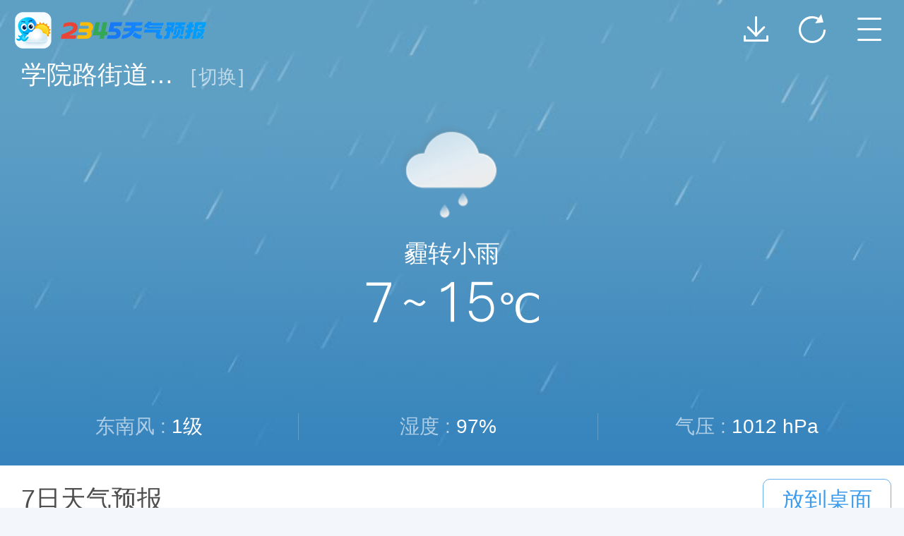

--- FILE ---
content_type: text/html
request_url: https://waptianqi.2345.com/beijing-xueyuanlujiedao/134586.htm
body_size: 8984
content:
<!DOCTYPE html>
<html>
<head>
  <meta charset="gb2312">
  <title>学院路街道天气预报一周,7天,10天,15天,未来一周天气预报查询_2345天气预报</title>
  <meta content="width=device-width,initial-scale=1.0,maximum-scale=1.0,user-scalable=no" id="viewport" name="viewport">   <meta content="2345天气王" name="apple-mobile-webapp-title">   <meta name="applicable-device" content="mobile" />
  <link href="images/icon72-140910.png" rel="apple-touch-icon-precomposed">
  <link href="images/icon72-140910.png" rel="apple-touch-icon">
  <link rel='canonical' href=''>
  <meta content="2345天气预报提供学院路街道未来15天天气，通过2345天气预报详细了解学院路街道各地区未来15天天气情况，温度，空气质量，降水，风力，气压，紫外线强度等！" name="Description">
  <meta content="学院路街道天气预报，学院路街道天气预报10天，学院路街道天气预报15天，学院路街道天气预报一周，学院路街道天气预报7天" name="Keywords">
  <script type="text/javascript">
      window.bd && bd._qdc && bd._qdc.init({
        app_id: 'e94012c6e74193397ce10cbf'
      });
      function getUrl(id, url) {
          var str = '';
          $.ajax({
              url: "//tianqi.2345.com/api/getEncodeUrl.php?url=" + url,
              type: 'get',
              dataType: 'jsonp',
              jsonp: 'callback',
              success: function(data) {
                  str = data.url;
                  if ($(id).attr('data') == 1)
                  {
                      if (id == '#open')
                      {
                          $(id).val(str);
                      }
                      else
                      {
                          $(id).attr({"href": str});
                      }
                  }
              }
          });
      }
      var isIwap = false;
  </script>
    <link href="/css/waptianqi_v20180402135500.css?ver=20180528" rel="stylesheet" type="text/css">
    <script src="/js/zepto.min.js"></script>
  <script src="/js/waptianqi_v20170526135854.js?ver=20210826" type="text/javascript" charset="gbk"></script>
  <script src="/js/iscroll.js" type="text/javascript" charset="gbk"></script>
  <script>
  var d = new Date();
  var hour = d.getHours();
  var isDaohangIos = navigator.userAgent.indexOf("2345daohangmobile_ios") > -1;
  /** 从m.2345.com 过来的隐藏逻辑 **/
  if (getCookie("daohang") && !isDaohangIos) {
    $("html").attr("class", "mobile-daohang");
    document.write("<style>.header-daohang{display:block;} .header{display:none;} </style>")
  } else if (/m.2345.com/.test(document.referrer) && !isDaohangIos) {
    setCookie("daohang", 1);
    $("html").attr("class", "mobile-daohang");
    document.write("<style>.header-daohang{display:block;} .header{display:none;} </style>")
  } 
  else if (/from=calendar/.test(location.href)){
    setCookie("calendar", 1, 1);
    document.write("<style>.header-daohang{display:none;} .header{display:none;} </style>")
  }else {
    document.write("<style>.header-daohang{display:none;}</style>");
  }
  /** 2345mobiledaohang ios 隐藏部分tag **/
  if (isDaohangIos) {
    setCookie('closeIphonediv', 1);
    document.write("<style>header.header-daohang,header.header, footer{display:none;} .wrapper{padding-bottom:1rem;}</style>");
  }
  /** 底部banner逻辑 **/
  var banner = getCookie("banner");
  if (banner != 1 && /f=share/.test(location.href)){
      document.write("<style>.bottom-ad{display:none;} .foo{display:block;} </style>")
  }else {
      document.write("<style>.foo{display:none;}</style>");
  }

  if (/\?lm_5$/.test(location.href))
  {
      document.write("<style>.ad-fixed{display:none;}</style>");
  }
  else
  {
      document.write("<style>.ad-fixed{display:block;}</style>");
  }
  </script>
    <script src="//msite.baidu.com/sdk/c.js?appid=1601942680146996"></script>
  <script type="application/ld+json">
        {
            "@context": "https://ziyuan.baidu.com/contexts/cambrian.jsonld",
            "@id": "",
            "appid": "1601942680146996",
            "title": "学院路街道天气预报一周,7天,10天,15天,未来一周天气预报查询_2345天气预报",
                        "images": [
                "http://waptianqi.2345.com/images/tv.jpg"
            ],
                        "pubDate": "2025-11-06T05:57:57"
        }
    </script>
  </head>
<script type="text/javascript">
(function(){
  var start = (new Date()).setFullYear(2016, 4, 26),
    end = (new Date()).setFullYear(2017, 2, 8),
    now = new Date(),
    nowTime = now.getTime();

  if (nowTime < start || nowTime > end){
    setCookie('timeerror', 1, 180);
  } else {
    deleteCookie('timeerror');
  }
})();
</script>
<body>
<script>
    var pageurl = window.location.href;
    if (getCookie('isNewAccess')) {
        setCookie('lastAccess', pageurl.replace(/\?.*/, ''), 30);
    }
</script>
<div class="wrapper">
    <script>
        if (hour >= 18) {
            document.write('<section class="newbg newbg28 newbg11" id="shikuangBg">');
        }
        else {
            document.write('<section class="newbg newbg28 newbg65" id="shikuangBg">');
        }
    </script>
    <header class="header-daohang" id="daohang">
        <a class="icon_back" href="http://m.2345.com/index.htm">2345天气王</a>
    </header>
    <div class="header" id="headRefer">
        <div class="btitle">
            <a class="logo" href="/" onclick="allCount('waptianqi_logoIndex');">2345天气王</a>            <div class="pool">
  <a class="tianqi-down" id="menuDown" href="javascript:void(0);">
    <i class="sprites-icon-down"></i>
  </a>
  <a class="refresh" id="refresh" href="#" onclick="allCount('waptianqi_refresh');window.location.reload();">
    <i class="sprites-icon-refresh"></i>
  </a>
  <a class="menu" href="javascript:;">
    <i class="sprites-icon-more"></i>
  </a>
</div>
<div class="layer-menu" id="layerMenu">
  <ul>
    <li><a href="/index.php?autoLocate=yes" onclick="allCount('waptianqi_nav_native')"><i class="sprites-icon-dingwei"></i>本地天气</a></li>
        <li><a href="/world/" onclick="allCount('waptianqi_nav_nation');navtabClick('world');return false;"><i class="sprites-icon-ditu"></i>国际天气</a></li>
        <li><a href="/html/wxyt/wxyt.htm" target="_blank" onclick="allCount('waptianqi_nav_wxyt');"><i class="sprites-icon-satellite"></i>卫星云图</a></li>
  </ul>
</div>
        </div>
    </div>
    <!-- /header -->

    <script>var cityId = '';</script>
    <section class="today-detail home-detail">
        <div class="city-name">
            <div class="inner">
                <a id="switchCity" href="/navigation/" onclick="allCount('waptianqi_switch');"><h1>学院路街道天气</h1><b class="switch">[<span>切换</span>]</b></a>
            </div>
        </div>
        <div class="wea-warn">
        </div>
        <div class="weather-icon">

            <script>
                if (hour >= 18) {
                    document.write('<span class="w11-l wnt-l"></span>');
                }
                else if (hour < 6) {
                    document.write("<span class='w65-l wnt-l'></span>");
                }
                else {
                    document.write('<span class="w65-l"></span>');
                }
            </script>

        </div>
        <div class="primary">
            <div class="phrase">
                霾转小雨
            </div>
            <div class="temperature font-temp">7&nbsp;~&nbsp;15<span class="degrees">℃</span></div>
            <div class="updated" id="realTimeTemp"></div>
        </div>
        <div class="wea-detail">
            <ul>
                <li id="realWind">
                    <script>
                        if (hour >= 18) {
                            document.write("<span>东南风 : </span><em>1级</em>");
                        } else {
                            document.write("<span>东北风 : </span><em>1级</em>");
                        }
                    </script>
                </li>
                <li><span>湿度 : </span><em>97%</em></li>
                <li><span>气压 : </span><em>1012 hPa</em></li>
            </ul>
        </div>
    </section>
    </section>
    <!-- /today-detail -->
    <section class="days15-weather">
        <h3><strong>7日天气预报</strong>
            <a class="btn-icon btn-icon-s11 btn-hli" href="" id="localCarousel" style="display: none !important;"></a>
            <a class="btn" id="saveDesk2">放到桌面</a></h3>
        <ul>
            <li class="">
                                    <div class="date">今天<em>11/06</em></div>
                    <div class="phrase">
                        <script>
                            if (hour >= 18) {
                                document.write('<span class="w11 w11_net"></span>霾转小雨');
                            }
                            else if (hour < 6) {
                                document.write("<span class='w65 w65_net'></span>霾转小雨");
                            }
                            else {
                                document.write('<span class="w65"></span>霾转小雨');
                            }
                        </script>
                    </div>
                    <div class="temperature"><span class="low">7</span>~<span class="high">15</span><span class="degrees">℃</span></div>
                                </li>
                                                                            <li class="">
                                                    <div class="date">周五<em>11/07</em></div>
                            <div class="phrase"><span class="w64"></span>中雨</div>
                            <div class="temperature"><span class="low">8</span>~<span class="high">13</span><span class="degrees">℃</span></div>
                                                </li>
                                                                <li class="weekend">
                                                    <div class="date">周六<em>11/08</em></div>
                            <div class="phrase"><span class="w65"></span>霾转晴</div>
                            <div class="temperature"><span class="low">8</span>~<span class="high">13</span><span class="degrees">℃</span></div>
                                                </li>
                                                                <li class="weekend">
                                                    <div class="date">周日<em>11/09</em></div>
                            <div class="phrase"><span class="w32"></span>晴</div>
                            <div class="temperature"><span class="low">6</span>~<span class="high">14</span><span class="degrees">℃</span></div>
                                                </li>
                                                                <li class="">
                                                    <div class="date">周一<em>11/10</em></div>
                            <div class="phrase"><span class="w26"></span>阴转多云</div>
                            <div class="temperature"><span class="low">3</span>~<span class="high">14</span><span class="degrees">℃</span></div>
                                                </li>
                                                                <li class="">
                                                    <div class="date">周二<em>11/11</em></div>
                            <div class="phrase"><span class="w32"></span>晴转多云</div>
                            <div class="temperature"><span class="low">4</span>~<span class="high">15</span><span class="degrees">℃</span></div>
                                                </li>
                                                                    <li class="date ">
                <div class="date">周三<em>11/12</em></div>
                <div class="phrase"><span class="w26"></span>阴</div>
                <div class="temperature"><span class="low">5</span> <span class="high">16</span><span class="degrees">℃</span></div>
            </li>
        </ul>
        <div class="more"><a id="downloadApp" class="btn" href="">查看15日天气<em class="jt-down"></em></a>
            <div class="remark"><a href="" id="downloadAppindex">（免费下载天气王APP）</a></div>
        </div>
    </section>
    <!-- /days15-weather -->
        <section class="today-life-index">
        <div class="btitle">今日生活指数
                    </div>
        <dl class="bmeta">
            <dt>
                <div class="life-border life-calendar" onclick="goZsTips('/public/life-tips.htm?zs=icon-warm&zsName=穿衣指数&level=天气寒冷&levelColor=green&icon=4');allCount('waptianqi_shzs_cy')">
                    <span class="life-new-icon-cloth4 life-chuanyi"></span>
                    <p class="life-weather">
                        天气寒冷
                        <!--暂时关闭-->
                        <!---->
                        <!--（今日气温7~15℃）-->
                        <!--<br>-->
                        <span class="weaLick">建议穿厚羽绒服</span>
                    </p>
                </div>
            </dt>
                                                                                                    <dd>
                                        <div onclick="goZsTips('/public/life-tips.htm?zs=icon-rain&zsName=雨伞指数&level=不需要&levelColor=green');allCount('waptianqi_shzs_ys')">
                        <span class="life-new-icon"><img src="https://cdn.2345tianqi.cn/tianqiimg/upload/images/lifezs/202002/11/up1581391811494920.png" alt=""></span>
                        <p>不需要</p>
                    </div>
                                                                                                                                                                    <div onclick="goZsTips('/public/life-tips.htm?zs=icon-cold&zsName=感冒指数&level=易发感冒&levelColor=red');allCount('waptianqi_shzs_gm')">
                        <span class="life-new-icon"><img src="https://cdn.2345tianqi.cn/tianqiimg/upload/images/lifezs/202002/11/up1581392017468552.png" alt=""></span>
                        <p>易发感冒</p>
                    </div>
                                                                                                                                                                    <div onclick="goZsTips('/public/life-tips.htm?zs=icon-dressed&zsName=紫外线指数&level=紫外线很弱&levelColor=green');allCount('waptianqi_shzs_zwx')">
                        <span class="life-new-icon"><img src="https://cdn.2345tianqi.cn/tianqiimg/upload/images/lifezs/202002/11/up1581392118682545.png" alt=""></span>
                        <p>紫外线很弱</p>
                    </div>
                                                                                                                                                                    <div onclick="goZsTips('/public/life-tips.htm?zs=icon-moring&zsName=晨练指数&level=较不宜晨练&levelColor=red');allCount('waptianqi_shzs_cl')">
                        <span class="life-new-icon"><img src="https://cdn.2345tianqi.cn/tianqiimg/upload/images/lifezs/202002/11/up1581392879366288.png" alt=""></span>
                        <p>较不宜晨练</p>
                    </div>
                                                                                </dd>                                                                                        <dd>
                                        <div onclick="goZsTips('/public/life-tips.htm?zs=icon-sun&zsName=晾晒指数&level=很适宜&levelColor=green');allCount('waptianqi_shzs_ls')">
                        <span class="life-new-icon"><img src="https://cdn.2345tianqi.cn/tianqiimg/upload/images/lifezs/202002/11/up1581392488575726.png" alt=""></span>
                        <p>很适宜</p>
                    </div>
                                                                                                                                                                    <div onclick="goZsTips('/public/life-tips.htm?zs=icon-fishing&zsName=钓鱼指数&level=不适宜钓鱼&levelColor=red');allCount('waptianqi_shzs_dy')">
                        <span class="life-new-icon"><img src="https://cdn.2345tianqi.cn/tianqiimg/upload/images/lifezs/202002/11/up1581393361761483.png" alt=""></span>
                        <p>不适宜钓鱼</p>
                    </div>
                                                                                                                                                                    <div onclick="goZsTips('/public/life-tips.htm?zs=icon-travel&zsName=旅游指数&level=较适宜旅游&levelColor=green');allCount('waptianqi_shzs_ly')">
                        <span class="life-new-icon"><img src="https://cdn.2345tianqi.cn/tianqiimg/upload/images/lifezs/202002/11/up1581393069759725.png" alt=""></span>
                        <p>较适宜旅游</p>
                    </div>
                                                                                                                                                                    <div onclick="goZsTips('http://waptianqi.2345.com/h5/rank/index.html?source=temperature');allCount('waptianqi_shzs_yy255')">
                        <span class="life-new-icon"><img src="https://cdn.2345tianqi.cn/tianqiimg/upload/images/lifezs/202002/11/up1581393567548251.png" alt=""></span>
                        <p>高温排行榜</p>
                    </div>
                                                                                </dd>                                    </dl>
    </section>
    <script>
        function goZsTips(url) {
            window.location.href = encodeURI(url);
        }
    </script>
    <!-- /today-life-index -->
    <!-- 增加关注熊掌号的入口 -->
    <div style="padding-left: 17px; padding-right: 17px;background:#fff;margin-bottom:8px;">
        <script>cambrian.render('body')</script>
    </div>
    <!-- banner1-->
    <div id='districtTop'></div>
    <!-- /banner1-->

    <!-- 天气视频start -->
    <section class="weather-tv">
    <div class="btitle clearfix">
        <div class="weaBti">
                    </div>
        <a class="weaPai" href="" onclick="return false" target="_blank">天气视频</a>
    </div>
    <ul class="bmeta tv-bmeta">
        <li class="tv-module" onclick="window.open('http://waptianqi.2345.com/html/tqbb/tqbb.htm','_blank');allCount('waptianqi_tqbb');">
            <a target='_blank' class="tv-pic" data-echo-background="/images/tv.jpg" style="background-size: 100% 100%;" rel="nofollow" onclick="allCount('waptianqi_tqbb');">
            </a>
            <div class="media-content">
                <h3 class="play-title">近期天气趋势</h3>
                <p>南方降雨一轮接一轮 华北东北有雷雨降温</p>
                <a class="tv_play" href="#">视频播放 > </a>
            </div>
        </li>
    </ul>
    <script>
        echo.init({
            offset: 100,
            throttle: 250,
            unload: false,
            callback: function (element, op) {
                /* console.log(element, 'has been', op + 'ed') */
            }
        });
    </script>
</section>
    <!-- 天气视频end -->

            <section class="nearby" id='nearbyCities'>
            <div class="btitle">学院路街道相关地区天气查询</div>
            <div class="bmeta">
                <table class='table-less'>
                                                                                                        <tr>
                                                                    <td><a onclick='allCount("district_parent");' href='/beijing-54511.htm'>北京天气</a></td>
                                                                                                                                                                                                                            
                                                                    <td><a onclick='allCount("district_parent");' href='/haiding-71144.htm'>海淀天气</a></td>
                                                                                                                                                                                                                            
                                                                    <td><a onclick='allCount("waptianqi_relate_town");' href='/beijing-malianwajiedao/25073.htm'>马连洼街道天气</a></td>
                                                                </tr>                                                                                                                                                            <tr>
                                                                    <td><a onclick='allCount("waptianqi_relate_town");' href='/beijing-shangzhuangdiqu/47387.htm'>上庄地区天气</a></td>
                                                                                                                                                                                                                            
                                                                    <td><a onclick='allCount("waptianqi_relate_town");' href='/beijing-qinghejiedao/50797.htm'>清河街道天气</a></td>
                                                                                                                                                                                                                            
                                                                    <td><a class="more" href="javascript:void(0);" data-id='nearbyCities'>更多</a></td>
                                                                </tr>                                                                                                                                                                                                                                                                                                                                                                                                                                                                                                                                                                                                                                                                                                                                                                                        </table>
                <table class="table-more" style="display:none;">
                                            <tr>                        <td><a onclick='allCount("district_parent");' href='/beijing-54511.htm'>北京天气</a></td>
                                                                                                                                                                    <td><a onclick='allCount("district_parent");' href='/haiding-71144.htm'>海淀天气</a></td>
                                                                                                                                                                    <td><a onclick='allCount("waptianqi_relate_town");' href='/beijing-malianwajiedao/25073.htm'>马连洼街道天气</a></td>
                                                                        </tr>                                                                    <tr>                        <td><a onclick='allCount("waptianqi_relate_town");' href='/beijing-shangzhuangdiqu/47387.htm'>上庄地区天气</a></td>
                                                                                                                                                                    <td><a onclick='allCount("waptianqi_relate_town");' href='/beijing-qinghejiedao/50797.htm'>清河街道天气</a></td>
                                                                                                                                                                    <td><a onclick='allCount("waptianqi_relate_town");' href='/beijing-shangdijiedao/52263.htm'>上地街道天气</a></td>
                                                                        </tr>                                                                    <tr>                        <td><a onclick='allCount("waptianqi_relate_town");' href='/beijing-xiangshanjiedao/67750.htm'>香山街道天气</a></td>
                                                                                                                                                                    <td><a onclick='allCount("waptianqi_relate_town");' href='/beijing-sujiatuodiqu/75923.htm'>苏家坨地区天气</a></td>
                                                                                                                                                                    <td><a onclick='allCount("waptianqi_relate_town");' href='/beijing-sijiqingdiqu/84556.htm'>四季青地区天气</a></td>
                                                                        </tr>                                                                    <tr>                        <td><a onclick='allCount("waptianqi_relate_town");' href='/beijing-balizhuangjiedao/120812.htm'>八里庄街道天气</a></td>
                                                                                                                                                                    <td><a onclick='allCount("waptianqi_relate_town");' href='/beijing-tiancunlujiedao/128531.htm'>田村路街道天气</a></td>
                                                                                                                                                                    <td><a onclick='allCount("waptianqi_relate_town");' href='/beijing-wenquandiqu/138886.htm'>温泉地区天气</a></td>
                                                                        </tr>                                                                    <tr>                        <td><a onclick='allCount("waptianqi_relate_town");' href='/beijing-xibeiwangdiqu/165831.htm'>西北旺地区天气</a></td>
                                                    <td></td>
                            <td></td>
                                                                                                </tr>                                    </table>
            </div>
        </section>
    
    <!-- nearby-->
            <section class="nearby nearby-mt" id='nearbyCities1'>
            <div class="btitle">学院路街道周边地区天气查询</div>
            <div class="bmeta">
                <table class='table-less'>
                                                                                                        <tr>
                                                                    <td><a onclick="allCount('waptianqi_relate_county')" href='/haiding-71144.htm' title='海淀天气'>海淀天气</a></td>
                                                                                                                                                                                                                            
                                                                    <td><a onclick="allCount('waptianqi_relate_county')" href='/mentougou-60246.htm' title='门头沟天气'>门头沟天气</a></td>
                                                                                                                                                                                                                            
                                                                    <td><a onclick="allCount('waptianqi_relate_county')" href='/xicheng-71446.htm' title='西城天气'>西城天气</a></td>
                                                                </tr>                                                                                                                                                            <tr>
                                                                    <td><a onclick="allCount('waptianqi_relate_county')" href='/dongcheng-71445.htm' title='东城天气'>东城天气</a></td>
                                                                                                                                                                                                                            
                                                                    <td><a onclick="allCount('waptianqi_relate_county')" href='/shijingshan-71143.htm' title='石景山天气'>石景山天气</a></td>
                                                                                                                                                                                                                            
                                                                    <td><a class="more" href="javascript:void(0);" data-id='nearbyCities1'>更多</a></td>
                                                                </tr>                                                                                                                                                                                                                                                                                                                                                                                                                                                                                                                                                                                                                                                                                                                                                                                                                                                                                                                                                                                                                                                                                        </table>
                <table class="table-more" style="display:none;">
                                            <tr>                        <td><a onclick="allCount('waptianqi_relate_county')" href='/haiding-71144.htm' title='海淀天气'>海淀天气</a></td>
                                                                                                                                                                    <td><a onclick="allCount('waptianqi_relate_county')" href='/mentougou-60246.htm' title='门头沟天气'>门头沟天气</a></td>
                                                                                                                                                                    <td><a onclick="allCount('waptianqi_relate_county')" href='/xicheng-71446.htm' title='西城天气'>西城天气</a></td>
                                                                        </tr>                                                                    <tr>                        <td><a onclick="allCount('waptianqi_relate_county')" href='/dongcheng-71445.htm' title='东城天气'>东城天气</a></td>
                                                                                                                                                                    <td><a onclick="allCount('waptianqi_relate_county')" href='/shijingshan-71143.htm' title='石景山天气'>石景山天气</a></td>
                                                                                                                                                                    <td><a onclick="allCount('waptianqi_relate_county')" href='/fengtai-71142.htm' title='丰台天气'>丰台天气</a></td>
                                                                        </tr>                                                                    <tr>                        <td><a onclick="allCount('waptianqi_relate_county')" href='/chaoyang-71141.htm' title='朝阳天气'>朝阳天气</a></td>
                                                                                                                                                                    <td><a onclick="allCount('waptianqi_relate_county')" href='/tongzhou-71071.htm' title='通州天气'>通州天气</a></td>
                                                                                                                                                                    <td><a onclick="allCount('waptianqi_relate_county')" href='/miyun-60247.htm' title='密云天气'>密云天气</a></td>
                                                                        </tr>                                                                    <tr>                        <td><a onclick="allCount('waptianqi_relate_county')" href='/huairou-60207.htm' title='怀柔天气'>怀柔天气</a></td>
                                                                                                                                                                    <td><a onclick="allCount('waptianqi_relate_county')" href='/fangshan-60206.htm' title='房山天气'>房山天气</a></td>
                                                                                                                                                                    <td><a onclick="allCount('waptianqi_relate_county')" href='/daxing-60205.htm' title='大兴天气'>大兴天气</a></td>
                                                                        </tr>                                                                    <tr>                        <td><a onclick="allCount('waptianqi_relate_county')" href='/pinggu-60204.htm' title='平谷天气'>平谷天气</a></td>
                                                                                                                                                                    <td><a onclick="allCount('waptianqi_relate_county')" href='/shunyi-60202.htm' title='顺义天气'>顺义天气</a></td>
                                                                                                                                                                    <td><a onclick="allCount('waptianqi_relate_county')" href='/yanqing-60199.htm' title='延庆天气'>延庆天气</a></td>
                                                                        </tr>                                                                    <tr>                        <td><a onclick="allCount('waptianqi_relate_county')" href='/changping-60198.htm' title='昌平天气'>昌平天气</a></td>
                                                    <td></td>
                            <td></td>
                                                                                                </tr>                                    </table>
            </div>
        </section>
    
    <!-- banner2-->
    <div id='districtBottom'></div>
    <!-- /banner2-->

    <aside class="download" id="floatDownload" style="display:none;">
    <div class="inner">
        <a class="name" href="//tianqi.2345.com/redirect.php?downloadQr=1&downloadwap" onclick="allCount('appbanner_tianqi2345');">
            <div class="img"></div>
            <h6>1秒看<b>15日</b>天气</h6>
            <p>2345天气王安卓版</p>
            <div class="btn tap">立即体验</div>
        </a>
        <a class="closed tap" href="javascript:void(0);"></a>
    </div>
</aside>
<script>
  var callTimeout = [];
  
  $(".download .tap").each(function(key){
    var btn = $(this);
  
    btn.on('touchstart', function(){
      clearTimeout(callTimeout[key]);
      btn.addClass("hover");
    });
  
    btn.on('touchend touchmove', function(){
      callTimeout[key] = setTimeout(function(){btn.removeClass("hover");}, 300);
    });
  });
</script>
<!-- /download -->
    <!-- /app -->

    <script data-src="/js/browser_20150326.js" id="iphoneNoSafari"></script>
    <footer class="footer" style="padding-top:0;">
          <script>
        var browser = navigator.userAgent.toLowerCase();
        if (browser.indexOf('2345mobiledaohang') > -1) {
            var isAppPage = true;
            $('header.header, #switchCity b.switch, .days15-weather h3 a').hide();
            document.write("<style>" +
                ".days15-weather li.has-arr .temperature:after{visibility:invisible;}" +
                ".today-detail .air-quality-index i:after, .today-detail .warning i:after{display:none;}" +
                "</style>");
            $('#wealist li').removeClass('has-arr');
            $('.warning,#aqiInfo,#wealist a,#switchCity,.weather-icon a').click(function () {
                return false;
            });
            $('body').addClass('mobile-daohang');
        }
    </script>
    <script data-src="js/gmu.js" id="add2desk-gmu"></script>
    <script data-src="js/script_v20140731095701.js" id="add2desk-script"></script>
    <div class="outer" style="height:3rem;line-height:3rem;" id="outerId">
                    <script>
                var browser = navigator.userAgent.toLowerCase();
                if (!(/2345_android_app/i.test(browser) && typeof(isAppPage) != 'undefined')) {
                    $('#outerId').append('<a onclick="allCount(\'waptianqi_toPC\');window.location=this.href+\'?vmod=pc\';return false;" href="//tianqi.2345.com/beijing-xueyuanlujiedao/134586.htm" target="_blank" style="color:#3097fd;font-size:1.2rem;">访问电脑版</a>');
                }
            </script>
            </div>
    <script type="text/javascript">
        $("#floatDownload a").click(function () {
            $("#floatDownload").hide();
            setCookie('closeFloatDownload2', 1, 7);
            allCount('waptianqi_floatAndroid');
            $('.money').css('padding-bottom', '0rem');
        });
        $("#floatDownload div.closed").click(function () {
            $("#floatDownload").hide();
            setCookie('closeFloatDownload2', 1, 7);
            $('.money').css('padding-bottom', '0rem');
        });
    </script>
    <script>
        var browser = navigator.userAgent.toLowerCase();
        if (/android/i.test(browser) && !/2345_android_app/i.test(browser) && typeof(isAppPage) == 'undefined') /*天气王app推荐页底部*/ { /*andriod手机浏览器访问*/

            $('#outerId').append("<span class=\"pipe\" style=\"color:#d5dadf;margin:0 1.6rem;\">|</span> <a href='//tianqi.2345.com/redirect.php?downloadQr=1&downloadwap' onclick=\"allCount('appneed_tianqi_android')\" target=\"_blank\" style=\"color:#3097fd;font-size:1.2rem;\">下载安卓版</a>");
        } else if (/iphone/i.test(browser) || /ipod/i.test(browser) || /ipad/i.test(browser)) { /*ios手机浏览器访问 */
            if (!/tianqiwang_ios/i.test(browser) && typeof(isAppPage) == 'undefined') {
                $('#outerId').append("<span class=\"pipe\" style=\"color:#d5dadf;margin:0 1.6rem;\">|</span> <a href='https://itunes.apple.com/us/app/apple-store/id965693108?pt=49498801&ct=tqwap&mt=8' onclick=\"allCount('appneed_tianqi_ios')\" target=\"_blank\" style=\"color:#3097fd;font-size:1.2rem;\">下载IOS版</a>");
            }
        }
        $('#outerId').append('<span class="pipe" style="color:#d5dadf;margin:0 1.6rem;">|</span><a class="lnk-feed" id="feedback" href="" rel="nofollow" onclick="allCount(\'waptianqi_suggestion\')" target="_blank" style="color:#ff7700;font-size:1.2rem;">意见反馈</a>');
        $('#feedback').attr('href', "http://feedback.2345.com/webfeedback?webid=9&from=" + window.location.href);
    </script>
</footer>
<!-- /footer -->

<div style='display:none;'>
    <script>
        var browser = navigator.userAgent.toLowerCase();
        if (!/tianqiwang_ios/.test(browser) && !/2345_android_app/.test(browser) && !isDaohangIos && !/mb2345browser/.test(browser)) {
            $('.publicHeadAd').show();
        }
        var nowCityAccess = getCookie('lastAccess');
        var defaultAccess = getCookie('waptqDefaultURL');
        var isNewAccess = getCookie('isNewAccess');
        var locationBrowser = getCookie('locationBrowser');
        var browserJson = '',
            browserIosJson = '';
        var sublocalityId2 = "71144";
        if (typeof(cityId) == undefined) {
            var cityId = '';
        }
        if (cityId != '') {
            if (nowCityAccess == defaultAccess) {
                browserJson = {
                    "fromLocation": "yes",
                    "cityId": "",
                    "pinyin": ""
                };
                browserIosJson = '{"fromLocation": "yes","cityId": "","pinyin": ""}';
            } else {
                browserJson = {
                    "fromLocation": "no",
                    "cityId": "",
                    "pinyin": ""
                };
                browserIosJson = '{"fromLocation": "no","cityId": "","pinyin": ""}';
            }
        } else if (sublocalityId2 != '') {
            if (nowCityAccess == defaultAccess) {
                browserJson = {
                    "fromLocation": "yes",
                    "cityId": "71144",
                    "pinyin": "haiding"
                };
                browserIosJson = '{"fromLocation": "yes","cityId": "71144","pinyin": "haiding"}';
            } else {
                browserJson = {
                    "fromLocation": "no",
                    "cityId": "71144",
                    "pinyin": "haiding"
                };
                browserIosJson = '{"fromLocation": "no","cityId": "71144","pinyin": "haiding"}';
            }
        }
        if ($.os.ios) {
            if (/mb2345browser/.test(browser) && browserJson != '' && isNewAccess == 1) {
                loadJs('//waptianqi.2345.com/js/WebViewJavascriptBridge.js');

                function connectWebViewJavascriptBridge(callback) {
                    if (window.WebViewJavascriptBridge) {
                        callback(WebViewJavascriptBridge);
                    } else {
                        document.addEventListener('WebViewJavascriptBridgeReady', function () {
                            callback(WebViewJavascriptBridge)
                        }, false);
                    }
                }

                connectWebViewJavascriptBridge(function (bridge) {
                    bridge.callHandler('changeCity', browserJson, function (response) {
                    });
                });
                window.webkit.messageHandlers.changeCity.postMessage(browserJson);
            }

            $('#mobileNeedIos').show();
            $("#downloadApp").attr({
                "href": "https://itunes.apple.com/us/app/apple-store/id965693108?pt=49498801&ct=tqwap&mt=8",
                "onclick": "allCount(\'wap15btn_tianqi_ios\')",
                "target": "_blank",
                "rel": "nofollow"
            });
            $("#downloadApp2").attr({
                "href": "https://itunes.apple.com/us/app/apple-store/id965693108?pt=49498801&ct=tqwap&mt=8",
                "onclick": "allCount(\'wap15btn_tianqi2_ios\')",
                "target": "_blank",
                "rel": "nofollow"
            });
            $("#downloadApp3").attr({
                "href": "https://itunes.apple.com/us/app/apple-store/id965693108?pt=49498801&ct=tqwap&mt=8",
                "onclick": "allCount(\'wap15btn_tianqi2_ios\')",
                "target": "_blank",
                "rel": "nofollow"
            });
            $("#menuDown").attr({
                "href": "https://itunes.apple.com/us/app/apple-store/id965693108?pt=49498801&ct=tqwap&mt=8",
                "onclick": "allCount(\'waptianqi_top_ios\')",
                "target": "_blank"
            });
            $("#saveDesk").attr({
                "href": "https://itunes.apple.com/us/app/apple-store/id965693108?pt=49498801&ct=tqwap&mt=8",
                "onclick": "allCount(\'waptianqi_todesk_ios\')",
                "target": "_blank"
            });
            $("#saveDesk2").attr({
                "href": "https://itunes.apple.com/us/app/apple-store/id965693108?pt=49498801&ct=tqwap&mt=8",
                "onclick": "allCount(\'waptianqi_todesk_ios2\')",
                "target": "_blank"
            });
            $("#aqidownload").attr({
                "href": "https://itunes.apple.com/us/app/apple-store/id965693108?pt=49498801&ct=tqwap&mt=8",
                "onclick": "allCount(\'waptianqi_air_ios\')",
                "target": "_blank"
            });
            $("#aqiBannerDownload").attr({
                "href": "https://itunes.apple.com/us/app/apple-store/id965693108?pt=49498801&ct=tqwap&mt=8",
                "onclick": "allCount(\'waptianqi_huodong_air_ios\')",
                "target": "_blank"
            });
            $("#detailDownload").attr({
                "href": "https://itunes.apple.com/us/app/apple-store/id965693108?pt=49498801&ct=tqwap&mt=8",
                "onclick": "allCount(\'waptianqi_detail_dl_ios\')",
                "target": "_blank"
            });
            $("#downloadAppindex").attr({
                "href": "https://itunes.apple.com/us/app/apple-store/id965693108?pt=49498801&ct=tqwap&mt=8",
                "onclick": "allCount(\'waptianqi_index_dl_ios\')",
                "target": "_blank"
            });
            $("#saveAirTianqi").attr({
                "href": "https://itunes.apple.com/us/app/apple-store/id965693108?pt=49498801&ct=tqwap&mt=8",
                "onclick": "allCount(\'waptianqi_15air_ios\')",
                "target": "_blank"
            });
        } else {
            $('#mobileNeedAndroid').show();
            $("#downloadApp").attr({
                "data": 1,
                "onclick": "allCount(\'wap15btn_tianqi_android\')",
                "rel": "nofollow"
            });
            getUrl("#downloadApp", 'tqwap15btn');
            $("#downloadApp2,#downloadApp3").attr({
                "data": 1,
                "onclick": "allCount(\'wap15btn_tianqi2_android\')",
                "rel": "nofollow"
            });
            getUrl("#downloadApp2,#downloadApp3", 'tianqi_jdgj');
            $("#menuDown").attr({
                "data": 1,
                "onclick": "allCount(\'waptianqi_top_android\')"
            });
            getUrl("#menuDown", 'tq_top');
            $("#saveDesk").attr({
                "data": 1,
                "onclick": "allCount(\'waptianqi_todesk_android\')"
            });
            getUrl("#saveDesk", 'tq_todesk');
            $("#saveDesk2").attr({
                "data": 1,
                "onclick": "allCount(\'waptianqi_todesk_android2\')"
            });
            getUrl("#saveDesk2", 'tq_localdesk');
            $("#aqidownload").attr({
                "data": 1,
                "onclick": "allCount(\'waptianqi_air_andriod\')"
            });
            getUrl("#aqidownload", 'tq_airrank');
            $("#aqiBannerDownload").attr({
                "href": "//tianqi.2345.com/redirect.php?downloadQr=1&downloadwap",
                "onclick": "allCount(\'waptianqi_huodong_air_android\')"
            });
            $("#detailDownload").attr({
                "href": "//tianqi.2345.com/redirect.php?downloadQr=1&downloadwap",
                "onclick": "allCount(\'waptianqi_detail_dl_android\')"
            });
            $("#downloadAppindex").attr({
                "href": "//tianqi.2345.com/redirect.php?downloadQr=1&downloadwap",
                "onclick": "allCount(\'waptianqi_index_dl_android\')"
            });
            $("#saveAirTianqi").attr({
                "href": "http://app.2345tianqi.cn/daohang/tq/tqwap15air.apk",
                "onclick": "allCount(\'waptianqi_15air_android\')"
            });
            if (window.weatherBridge && browserIosJson != '' && isNewAccess == 1) {
                window.weatherBridge.changeCity(browserIosJson);
            }
            else if (window.weatherBridge && browserIosJson != '' && locationBrowser == 1) {
                window.weatherBridge.changeCity(browserIosJson);
            }
        }
        setCookie('isNewAccess', 0, -1);
    </script>
    <script type="text/javascript">
        loadBanner();
        load50bangAndGoogle();
        $(function () {
            var copyright = '<div class="footer-spec"><div class="copyright" style="font-size:0.89rem;margin-top:0;color:#999;padding-top:2.2rem;line-height:1.8rem;padding-bottom:1.8rem;background:#f3f7fb;">Copyright&nbsp;&copy;&nbsp;2345天气王<span style="display: block;">上海二三四五网络科技股份有限公司</span></div></div>';
            $('body').append(copyright);
        });
    </script>
    <script type="text/javascript">
(function() {
    if ("http:" === location.protocol) {
        var protocols = ['https', 'http'],
            src_url = '',
            ifr = null,
            timestamp = new Date().getTime();
        for (var i = 0; i < protocols.length; i++) {
            src_url = protocols[i] + '://tianqi.2345.com/ifr_' + protocols[i] + '.htm?' + location.href + '&t=' + timestamp;
            ifr = document.createElement("iframe");
            ifr.src = src_url;
            ifr.style.display = "none";
            document.body.appendChild(ifr);
        }
    }
})();
</script></div>
</div>
<script>
    $('#nearbyCities a.more,#nearbyCities1 a.more').click(function () {
        $('#' + $(this).data('id') + ' table.table-less').hide();
        $('#' + $(this).data('id') + ' table.table-more').show();
    });
    loadJs('//tianqi.2345.com/t/shikuang/71144.js?' + (new Date()).valueOf(), setLiveInfo);
    var sublocalityId = 71144;
    loadJs('//tianqi.2345.com/t/shikuang/alert/js/71144.js?' + (new Date()).valueOf());
</script>
<style type="text/css">
    .foo {
        position: fixed;
        bottom: -0.38889rem;
        width: 100%;
    }

    .foo .foBanner {
        width: 100%;
    }

    .foo .foBanner img {
        width: 100%;
        height: 100%;
    }

    .foo .close {
        font-size: 1.11111rem;
        color: #333;
        position: absolute;
        top: 0.33333rem;
        right: 0;
    }
</style>

<div class="foo">
    <a href="http://tianqi.2345.com/redirect.php?downloadQr=1&downloadwap" class="foBanner">
        <img src="/mip/static/images/footer-banner.png"/>
    </a>
</div>
<script>
    $('.foBanner').click(function () {
        $(".foo").hide();
        var now = new Date();
        now.setHours(0, 0, 0, 0);
        var timestamp1 = now.getTime() / 1000;
        var expires = 86400 + timestamp1;
        var newDate = new Date();
        newDate.setTime(expires * 1000);
        expires = newDate.toGMTString();
        document.cookie = "banner=1; path=/;expires=" + expires;
    });
</script>
<!-- /wrapper -->
</body>
</html>


--- FILE ---
content_type: text/css
request_url: https://waptianqi.2345.com/css/waptianqi_v20180402135500.css?ver=20180528
body_size: 66184
content:
@charset "gb2312";
html {
    overflow-y: scroll;
    -webkit-text-size-adjust: 100%;
}

html,
body {
    font-family: sans-serif;
}

body,
div,
dl,
dt,
dd,
ul,
ol,
li,
h1,
h2,
h3,
h4,
h5,
h6,
pre,
code,
form,
fieldset,
legend,
input,
textarea,
p,
blockquote,
th,
td,
hr,
button,
article,
aside,
details,
figcaption,
figure,
footer,
header,
hgroup,
menu,
nav,
section {
    margin: 0;
    padding: 0;
}

table {
    border-collapse: collapse;
    border-spacing: 0;
}

caption,
th {
    text-align: left;
}

fieldset,
img {
    border: 0;
}

em,
i,
strong {
    font-style: normal;
}

h1,
h2,
h3,
h4,
h5,
h6 {
    font-size: 100%;
    font-weight: normal;
}

ul,
ol {
    list-style: none;
}

del {
    text-decoration: line-through;
}

input,
button,
textarea,
select {
    font-size: 100%;
    border: none;
    background: none;
    -webkit-appearance: none;
}

a,
button,
input,
select,
textarea,
a:focus,
button:focus,
input:focus,
select:focus,
textarea:focus {
    outline: 0 none;
}

a {
    text-decoration: none;
    color: #666;
}

.clearfix:before,
.clearfix:after {
    content: "";
    display: table;
}

.clearfix:after {
    clear: both;
}

::-webkit-input-placeholder {
    color: #999;
}

::-moz-placeholder {
    color: #999;
}

:-moz-placeholder {
    color: #999;
}

@media only screen and (max-width: 359px) {
    html {
        font-size: 12px;
    }
}

@media only screen and (min-width: 360px) and (max-width: 374px) {
    html {
        font-size: 13.5px;
    }
}

@media only screen and (min-width: 375px) and (max-width: 399px) {
    html {
        font-size: 14.0625px;
    }
}

@media only screen and (min-width: 400px) and (max-width: 413px) {
    html {
        font-size: 15px;
    }
}

@media only screen and (min-width: 414px) and (max-width: 479px) {
    html {
        font-size: 15.525px;
    }
}

@media only screen and (min-width: 480px) and (max-width: 539px) {
    html {
        font-size: 18px;
    }
}

@media only screen and (min-width: 540px) and (max-width: 639px) {
    html {
        font-size: 20.25px;
    }
}

@media only screen and (min-width: 640px) and (max-width: 719px) {
    html {
        font-size: 24px;
    }
}

@media only screen and (min-width: 720px) {
    html {
        font-size: 27px;
    }
}

.fl {
    float: left;
}

.fr {
    float: right;
}

.module-section {
    border-top: 1px solid #ededed;
    border-bottom: 1px solid #ededed;
    background: #fff;
}

.module-section .btitle {
    font-size: 1.33333rem;
    color: #4e4e4e;
    line-height: 3.33333rem;
    padding: 0 1.11111rem 0 1.11111rem;
    border-bottom: 1px solid #ededed;
}

.low_color {
    color: #14b610;
}

.high_color {
    color: #ff800f;
}


/* reset */

* {
    padding: 0;
    margin: 0;
}

html {
    height: 100%;
    overflow-y: scroll;
    -webkit-tap-highlight-color: transparent;
}

body {
    color: #666;
    background: #f3f7fb;
    font-family: Microsoft Yahei, sans-serif;
    font-size-adjust: none;
    -webkit-text-size-adjust: none;
    margin: 0;
    padding: 0;
    position: relative;
    height: 100%;
    -moz-box-sizing: border-box;
    -webkit-box-sizing: border-box;
    box-sizing: border-box;
}

strong,
b {
    font-weight: normal;
}

.today-detail .params ul,
.nearby .bmeta ul,
.city-list .bmeta ul,
.aqi-detail .ugm3 ul {
    zoom: 1;
}

.today-detail .params ul:before,
.nearby .bmeta ul:before,
.city-list .bmeta ul:before,
.aqi-detail .ugm3 ul:before {
    content: "";
    display: table;
}

.today-detail .params ul:after,
.nearby .bmeta ul:after,
.city-list .bmeta ul:after,
.aqi-detail .ugm3 ul:after {
    content: "";
    display: table;
    clear: both;
}

a {
    text-decoration: none;
    color: #666;
}

a:hover,
a:visited {
    color: #666;
}

.applist li.recommend .icon i,
.applist .backtop:before {
    background: url('../images/app@480.png?1504506960') no-repeat;
    background-size: 6rem 6rem;
}

.nearby-viewspot .more a {
    color: #fff;
    text-align: center;
    background-color: #50a2f4;
    -webkit-border-radius: 0.37037rem;
    -moz-border-radius: 0.37037rem;
    border-radius: 0.37037rem;
}

.days15-weather h3 .btn,
.hour24-weather h3 .btn,
.nearby .bmeta li a,
.life-tips-txt h3 .btn {
    color: #3d9cec;
    text-align: center;
    background-color: #fff;
    border: 1px solid #68b1f0;
    height: 2.22222rem;
    line-height: 2.22222rem;
    -webkit-border-radius: 0.37037rem;
    -moz-border-radius: 0.37037rem;
    border-radius: 0.37037rem;
}

.today-life-index .btitle,
.nearby .btitle,
.home-aqi-detail .btitle,
.remind .btitle,
.mainFomites .btitle,
.module .btitle,
section.shenma .btitle,
section.weather-tv .btitle {
    font-size: 1.33333rem;
    color: #4e4e4e;
    line-height: 3.33333rem;
    padding: 0 1.11111rem 0 1.11111rem;
    border-bottom: 1px solid #ededed;
}

.aqi-detail .btitle {
    color: #3e91e5;
    font-size: 1.48148rem;
    height: 1.48148rem;
    line-height: 1.48148rem;
    padding: 1.85185rem 0 1.55556rem 0;
}

.download .img,
.download .btn:before {
    background: url('../images/download-img-140910@720.png?1504506960') no-repeat;
    background-size: 2.66667rem 2.66667rem;
}

.days15-weather li.has-arr .temperature:after,
.today-life-index .btitle a:after,
.home-aqi-detail .btitle a:after,
.aqi-list-rukou .msg:after,
.appstore .more_btn:after {
    background: url('[data-uri]') no-repeat;
}


/* retina image@480 */

@media only screen {
    .nearby .bmeta li a.hasarr:after,
    .nearby .bmeta li a.location:before,
    .nearby-viewspot .more a .arr {
        background: url(../images/sprites-150901@480.png) no-repeat;
        background-size: 26.66667rem 4rem;
    }
    .download .closed:after {
        background: url(../images/download-sprites@480.png) no-repeat;
        background-size: 3.33333rem 3.33333rem;
    }
    .w10-l {
        background-image: url(../images/w-day-new-140707@480/10.png);
    }
    .w11-l {
        background-image: url(../images/w-day-new-140707@480/11.png);
    }
    .w12-l {
        background-image: url(../images/w-day-new-140707@480/12.png);
    }
    .w13-l {
        background-image: url(../images/w-day-new-140707@480/13.png);
    }
    .w14-l {
        background-image: url(../images/w-day-new-140707@480/14.png);
    }
    .w16-l {
        background-image: url(../images/w-day-new-140707@480/16.png);
    }
    .w19-l {
        background-image: url(../images/w-day-new-140707@480/19.png);
    }
    .w20-l {
        background-image: url(../images/w-day-new-140707@480/20.png);
    }
    .w20-l.wnt-l {
        background-image: url(../images/w-night-new-140707@480/20.png);
    }
    .w26-l {
        background-image: url(../images/w-day-new-140707@480/26.png);
    }
    .w28-l {
        background-image: url(../images/w-day-new-140707@480/28.png);
    }
    .w28-l.wnt-l {
        background-image: url(../images/w-night-new-140707@480/28.png);
    }
    .w32-l {
        background-image: url(../images/w-day-new-140707@480/32.png);
    }
    .w32-l.wnt-l {
        background-image: url(../images/w-night-new-140707@480/32.png);
    }
    .w37-l {
        background-image: url(../images/w-day-new-140707@480/37.png);
    }
    .w39-l {
        background-image: url(../images/w-day-new-140707@480/39.png);
    }
    .w39-l.wnt-l {
        background-image: url(../images/w-night-new-140707@480/39.png);
    }
    .w40-l {
        background-image: url(../images/w-day-new-140707@480/40.png);
    }
    .w41-l {
        background-image: url(../images/w-day-new-140707@480/41.png);
    }
    .w42-l {
        background-image: url(../images/w-day-new-140707@480/42.png);
    }
    .w60-l {
        background-image: url(../images/w-day-new-140707@480/60.png);
    }
    .w61-l {
        background-image: url(../images/w-day-new-140707@480/61.png);
    }
    .w62-l {
        background-image: url(../images/w-day-new-140707@480/62.png);
    }
    .w63-l {
        background-image: url(../images/w-day-new-140707@480/63.png);
    }
    .w64-l {
        background-image: url(../images/w-day-new-140707@480/64.png);
    }
    .w65-l {
        background-image: url(../images/w-day-new-140707@480/65.png);
    }
    .w65-l.wnt-l {
        background-image: url(../images/w-night-new-140707@480/65.png);
    }
    .search .box {
        position: relative;
        -moz-box-sizing: border-box;
        -webkit-box-sizing: border-box;
        box-sizing: border-box;
    }
    .search .box:after {
        content: '';
        position: absolute;
        left: 0;
        top: 0;
        width: 200%;
        height: 200%;
        -moz-box-sizing: border-box;
        -webkit-box-sizing: border-box;
        box-sizing: border-box;
        border: 2px solid #d8d8d8;
        width: 100%;
        height: 100%;
    }
    .search .box .btn {
        position: relative;
        -moz-box-sizing: border-box;
        -webkit-box-sizing: border-box;
        box-sizing: border-box;
    }
    .search .box .btn:after {
        content: '';
        position: absolute;
        left: 0;
        height: 100%;
        overflow: hidden;
        top: 50%;
        background: #dcdcdc;
        width: 2px;
        height: 2rem;
        margin-top: -1rem;
    }
    .search .suggest-list li a {
        position: relative;
        -moz-box-sizing: border-box;
        -webkit-box-sizing: border-box;
        box-sizing: border-box;
    }
    .search .suggest-list li a:after {
        content: '';
        position: absolute;
        left: 0;
        width: 100%;
        overflow: hidden;
        bottom: 0;
        height: 1px;
        border-bottom: 1px solid #e0e0e0;
    }
}


/* retina image@720 */

@media only screen and (-webkit-min-device-pixel-ratio: 2),
only screen and (min--moz-device-pixel-ratio: 2),
only screen and (-o-min-device-pixel-ratio: 2 / 1),
only screen and (min-device-pixel-ratio: 2),
only screen and (min-resolute: 300dpi),
only screen and (min-resolute: 2dppx) {
    .nearby .bmeta li a.hasarr:after,
    .nearby .bmeta li a.location:before,
    .nearby-viewspot .more a .arr {
        background: url(../images/sprites-150901@720.png) no-repeat;
        background-size: 26.66667rem 4rem;
    }
    .download .closed:after {
        background: url(../images/download-sprites@720.png) no-repeat;
        background-size: 3.33333rem 3.33333rem;
    }
    .w10-l {
        background-image: url(../images/w-day-new-140707@720/10.png);
    }
    .w11-l {
        background-image: url(../images/w-day-new-140707@720/11.png);
    }
    .w12-l {
        background-image: url(../images/w-day-new-140707@720/12.png);
    }
    .w13-l {
        background-image: url(../images/w-day-new-140707@720/13.png);
    }
    .w14-l {
        background-image: url(../images/w-day-new-140707@720/14.png);
    }
    .w16-l {
        background-image: url(../images/w-day-new-140707@720/16.png);
    }
    .w19-l {
        background-image: url(../images/w-day-new-140707@720/19.png);
    }
    .w20-l {
        background-image: url(../images/w-day-new-140707@720/20.png);
    }
    .w20-l.wnt-l {
        background-image: url(../images/w-night-new-140707@720/20.png);
    }
    .w26-l {
        background-image: url(../images/w-day-new-140707@720/26.png);
    }
    .w28-l {
        background-image: url(../images/w-day-new-140707@720/28.png);
    }
    .w28-l.wnt-l {
        background-image: url(../images/w-night-new-140707@720/28.png);
    }
    .w32-l {
        background-image: url(../images/w-day-new-140707@720/32.png);
    }
    .w32-l.wnt-l {
        background-image: url(../images/w-night-new-140707@720/32.png);
    }
    .w37-l {
        background-image: url(../images/w-day-new-140707@720/37.png);
    }
    .w39-l {
        background-image: url(../images/w-day-new-140707@720/39.png);
    }
    .w39-l.wnt-l {
        background-image: url(../images/w-night-new-140707@720/39.png);
    }
    .w40-l {
        background-image: url(../images/w-day-new-140707@720/40.png);
    }
    .w41-l {
        background-image: url(../images/w-day-new-140707@720/41.png);
    }
    .w42-l {
        background-image: url(../images/w-day-new-140707@720/42.png);
    }
    .w60-l {
        background-image: url(../images/w-day-new-140707@720/60.png);
    }
    .w61-l {
        background-image: url(../images/w-day-new-140707@720/61.png);
    }
    .w62-l {
        background-image: url(../images/w-day-new-140707@720/62.png);
    }
    .w63-l {
        background-image: url(../images/w-day-new-140707@720/63.png);
    }
    .w64-l {
        background-image: url(../images/w-day-new-140707@720/64.png);
    }
    .w65-l {
        background-image: url(../images/w-day-new-140707@720/65.png);
    }
    .w65-l.wnt-l {
        background-image: url(../images/w-night-new-140707@720/65.png);
    }
    .search .box {
        position: relative;
        -moz-box-sizing: border-box;
        -webkit-box-sizing: border-box;
        box-sizing: border-box;
    }
    .search .box:after {
        content: '';
        position: absolute;
        left: 0;
        top: 0;
        width: 200%;
        height: 200%;
        -moz-box-sizing: border-box;
        -webkit-box-sizing: border-box;
        box-sizing: border-box;
        border: 2px solid #d8d8d8;
        width: 100%;
        height: 100%;
        width: 200%;
        height: 200%;
        -moz-transform: scale(0.5);
        -webkit-transform: scale(0.5);
        transform: scale(0.5);
        -moz-transform-origin: 0 0;
        -webkit-transform-origin: 0 0;
        transform-origin: 0 0;
    }
    .search .box .btn {
        position: relative;
        -moz-box-sizing: border-box;
        -webkit-box-sizing: border-box;
        box-sizing: border-box;
    }
    .search .box .btn:after {
        content: '';
        position: absolute;
        left: 0;
        height: 100%;
        overflow: hidden;
        top: 50%;
        background: #dcdcdc;
        width: 2px;
        height: 2rem;
        margin-top: -1rem;
        -moz-transform: scaleX(0.5);
        -webkit-transform: scaleX(0.5);
        transform: scaleX(0.5);
        -moz-transform-origin: 0 0;
        -webkit-transform-origin: 0 0;
        transform-origin: 0 0;
    }
    .search .suggest-list li a {
        position: relative;
        -moz-box-sizing: border-box;
        -webkit-box-sizing: border-box;
        box-sizing: border-box;
    }
    .search .suggest-list li a:after {
        content: '';
        position: absolute;
        left: 0;
        width: 100%;
        overflow: hidden;
        bottom: 0;
        height: 1px;
        border-bottom: 1px solid #e0e0e0;
        -moz-transform: scaleY(0.5);
        -webkit-transform: scaleY(0.5);
        transform: scaleY(0.5);
        -moz-transform-origin: 0 0;
        -webkit-transform-origin: 0 0;
        transform-origin: 0 0;
    }
}


/* default */

.wrapper {
    position: relative;
    -moz-box-sizing: border-box;
    -webkit-box-sizing: border-box;
    box-sizing: border-box;
    font-size: 1.33333rem;
}

.w10-l,
.w11-l,
.w12-l,
.w13-l,
.w14-l,
.w16-l,
.w19-l,
.w20-l,
.w26-l,
.w28-l,
.w32-l,
.w37-l,
.w39-l,
.w40-l,
.w41-l,
.w42-l,
.w60-l,
.w61-l,
.w62-l,
.w63-l,
.w64-l,
.w65-l {
    display: inline-block;
    width: 5.92593rem;
    height: 5.92593rem;
    background-repeat: no-repeat;
    background-size: 5.92593rem 5.92593rem;
}

.header {
    color: #fff;
}

.header a {
    color: #fff;
}

.header .btitle {
    position: relative;
    height: 3.03704rem;
    line-height: 3.03704rem;
    text-align: center;
}

.header .logo {
    overflow: hidden;
    float: left;
    margin-left: 0.96296rem;
    width: 10.11111rem;
    height: 2.07407rem;
    text-indent: -9999rem;
    background: url('../images/logo-detail-new.png?20240625') no-repeat;
    background-size: 10.11111rem 2.07407rem;
    margin-top: 0.55556rem;
    margin-left: 0.74074rem;
}

.header .subtit {
    font-size: 1.48148rem;
}

.header .back {
    position: absolute;
    left: 0;
    top: 0;
    height: 3.03704rem;
    line-height: 3.03704rem;
    font-size: 1.25926rem;
    white-space: nowrap;
}

.header .back i {
    float: left;
    display: block;
    margin: 0.88889rem 0.44444rem 0 1.11111rem;
}

.header .pool {
    position: absolute;
    right: 0;
    top: 0;
    height: 3.03704rem;
    padding-right: 0.37037rem;
    font-size: 0;
    text-align: center;
}

.header .pool a {
    display: inline-block;
    position: relative;
    height: 100%;
    width: 2.96296rem;
    overflow: hidden;
}

.header .pool a:active,
.header .pool a.selected {
    background: rgba(0, 0, 0, 0.1);
}

.header .pool .refresh i {
    display: block;
    margin: 0 auto;
    margin-top: 0.74074rem;
}

.header .pool .menu i {
    display: block;
    margin: 0 auto;
    margin-top: 0.74074rem;
}

.header .pool .tianqi-down i {
    display: block;
    margin: 0 auto;
    margin-top: 0.74074rem;
}

.header .layer-menu {
    display: none;
    position: absolute;
    top: 3.03704rem;
    right: 0.74074rem;
    z-index: 2;
    padding-top: 0.66667rem;
}

.hidden {
    display: none;
}

.header .layer-menu:before {
    position: absolute;
    top: 0;
    right: 0.74074rem;
    content: "";
    height: 0;
    width: 0;
    border-bottom: 0.74074rem solid #fff;
    border-left: 0.74074rem dashed transparent;
    border-right: 0.74074rem dashed transparent;
}

.header .layer-menu ul {
    background: #fff;
    border-radius: 0.55556rem;
}

.header .layer-menu li {
    border-top: 1px solid #d9d9d9;
}

.header .layer-menu li:first-of-type {
    border: none;
}

.header .layer-menu li i {
    display: inline-block;
    margin-right: 0.37037rem;
    vertical-align: text-bottom;
}

.header .layer-menu li a {
    display: block;
    padding: 0.66667rem 0.74074rem;
    line-height: 1.62963rem;
    font-size: 1.11111rem;
    color: #4e4e4e;
}

@font-face {
    font-family: 'TianQi';
    src: url("./fonts/TianQi.eot");
    src: url("./fonts/TianQi.eot?#iefix") format("embedded-opentype"), url("./fonts/TianQi.woff") format("woff"), url("./fonts/TianQi.ttf") format("truetype"), url("./fonts/TianQi.svg#TianQi") format("svg");
    font-weight: normal;
    font-style: normal;
}

.font-temp {
    font-family: "TianQi" !important;
    overflow: hidden;
    font-size: 2.96296rem;
    height: 2.59259rem;
    line-height: 2.59259rem;
    margin-bottom: 0.40741rem;
}

.font-temp .degrees {
    font-family: 'Microsoft Yahei';
    font-size: 2.07407rem;
}

.today-detail {
    color: #fff;
    position: relative;
    padding-bottom: 0.74074rem;
    padding-top: 0.44444rem;
    position: relative;
    min-height: 21.11111rem;
}

.today-detail .wea-detail {
    width: 100%;
    position: absolute;
    bottom: 2.22222rem;
    left: 0;
}

.today-detail .wea-detail ul {
    overflow: hidden;
}

.today-detail .wea-detail ul li {
    float: left;
    width: 33%;
    text-align: center;
    font-size: 1.03704rem;
    border-right: 1px solid rgba(255, 255, 255, 0.2);
}

.today-detail .wea-detail ul li:nth-child(3),
.today-detail .wea-detail ul li:last-child {
    border: none;
}

.today-detail .wea-detail ul li span {
    color: rgba(255, 255, 255, 0.6);
}

.today-detail .wea-detail ul li em {
    color: #fff;
}

.today-detail .wea-detail.tomorrow-wea-detail ul li {
    width: 49.5%;
}

.today-detail .wea-detail.tomorrow-wea-detail ul li:nth-child(2),
.today-detail .wea-detail.tomorrow-wea-detail ul li:last-child {
    border: none;
}

.today-detail .wea-detail.tomorrow-wea-detail ul li:nth-child(3) {
    border-right: 1px solid rgba(255, 255, 255, 0.2);
}

.today-detail .city-name {
    font-size: 1.33333rem;
    width: 100%;
    box-sizing: border-box;
    height: 3.55556rem;
    text-align: center;
    position: absolute;
    left: 0;
    top: 0;
    text-align: left;
    z-index: 1;
}

.today-detail .city-name a {
    color: #fff;
}

.today-detail .city-name .inner {
    float: left;
    padding-left: 1.11111rem;
    display: table-cell;
    vertical-align: middle;
    width: 12.22222rem;
    height: 3.55556rem;
    overflow: hidden;
    text-overflow: ellipsis;
    white-space: nowrap;
}

.today-detail .city-name .inner .pos-now {
    display: block;
    margin-top: 0.37037rem;
}

.today-detail .city-name h1 {
    float: left;
    display: inline;
    max-width: 8.88889rem;
    overflow: hidden;
    text-overflow: ellipsis;
    white-space: nowrap;
}

.today-detail .city-name .switch {
    float: left;
    white-space: nowrap;
    display: inline-block;
    font-size: 1rem;
    color: rgba(255, 255, 255, 0.6);
}

.today-detail .city-name .switch span {
    display: inline-block;
    margin: 0 0.11111rem;
    line-height: 2rem;
}

.today-detail .weather-icon {
    position: absolute;
    top: 3.11111rem;
    left: 50%;
    transform: translateX(-50%);
    -webkit-transform: translateX(-50%);
    -moz-transform: translateX(-50%);
    -ms-transform: translateX(-50%);
    width: 5.94444rem;
    height: 5.94444rem;
    overflow: hidden;
}

.today-detail .weather-icon.to-weather-icon {
    top: 4.44444rem;
}

.today-detail .primary {
    padding-top: 1.03704rem;
    padding-bottom: 0.44444rem;
    min-height: 8.96296rem;
    text-align: center;
    top: 8.14815rem;
    min-height: 7.94444rem;
    position: absolute;
    left: 0;
    width: 100%;
    box-sizing: border-box;
}

.today-detail .phrase {
    font-size: 1.25926rem;
    height: 2.22222rem;
    line-height: 2.22222rem;
    margin-bottom: 0.11111rem;
}

.today-detail .temperature {
    font-family: 'arial';
    overflow: hidden;
    font-size: 2.96296rem;
    height: 2.59259rem;
    line-height: 2.59259rem;
    margin-bottom: 0.40741rem;
}

.today-detail .temperature .degrees {
    font-family: 'Microsoft Yahei';
    font-size: 2.07407rem;
}

.today-detail .updated,
.today-detail .wind {
    height: 1.62963rem;
    line-height: 1.62963rem;
    font-size: 1.18519rem;
}

.today-detail .updated {
    margin-bottom: 1px;
}

.today-detail .updated i {
    font-size: 1.25926rem;
    color: #f8ffbc;
}

.today-detail .params2 {
    float: right;
    text-align: center;
    overflow: hidden;
    zoom: 1;
    margin-right: 1.11111rem;
    padding-left: 0.83333rem;
}

.today-detail .params2 a {
    color: white;
}

.today-detail .air-quality-index,
.today-detail .warning {
    padding: 0 0.37037rem 0 0.2963rem;
    max-width: 8.88889rem;
    overflow: hidden;
    text-overflow: ellipsis;
    white-space: nowrap;
    border-radius: 0.22222rem;
    height: 1.92593rem;
    line-height: 1.92593rem;
    font-size: 1.03704rem;
    background: rgba(255, 255, 255, 0.2);
    border: 1px solid rgba(255, 255, 255, 0.2);
    color: #fff;
    display: inline-block;
    margin-top: 0.55556rem;
}

.today-detail .air-quality-index:active,
.today-detail .warning:active {
    background: rgba(0, 0, 0, 0.15);
}

.today-detail .sm-dl {
    width: 2.66667rem;
    height: 2.55556rem;
    text-align: center;
    padding-top: 0.11111rem;
    vertical-align: middle;
    display: table-cell;
    position: absolute;
    top: 3.7037rem;
    right: 0.92593rem;
}

.today-detail .sm-dl img {
    width: 2.44444rem;
    display: inline-block;
}

.today-detail .air-quality-index {
    float: right;
}

.today-detail .air-quality-index i {
    display: inline-block;
    margin-right: 0.37037rem;
    vertical-align: middle;
}

.today-detail .wea-warn {
    margin: 1.85185rem 0 0 1.11111rem;
    overflow: hidden;
}

.today-detail .warning i {
    display: inline-block;
    margin-right: 0.37037rem;
    vertical-align: middle;
}

.today-detail .params {
    overflow: hidden;
    color: #fff;
}

.today-detail .params li {
    float: left;
    height: 2.44444rem;
    line-height: 2.44444rem;
    padding-left: 1.48148rem;
    border: #4eabf4 solid;
    border-width: 1px 1px 0 0;
    font-size: 1.03704rem;
    white-space: nowrap;
    -moz-box-sizing: border-box;
    -webkit-box-sizing: border-box;
    box-sizing: border-box;
}

.today-detail .params li:nth-child(3n+1) {
    width: 33.33333%;
}

.today-detail .params li:nth-child(3n+2) {
    width: 33.33333%;
}

.today-detail .params li:nth-child(3n+3) {
    width: 33.33333%;
    border-right: none;
}

.today-detail .params .col2 li {
    width: 50%;
    border-width: 1px 1px 0 0;
    border-right: 1px solid #4eabf4;
}

.today-detail .params .col2 li:nth-child(2n) {
    border-right: none;
}

.today-detail .jianfei_ad {
    display: none;
    position: absolute;
    bottom: 0.74074rem;
    left: 2.22222rem;
    width: 2.66667rem;
    height: 2.66667rem;
    background: url('[data-uri]') no-repeat;
    background-size: 2.66667rem 2.66667rem;
}

.today-detail .cebazi-bg {
    background: url('[data-uri]') no-repeat;
    width: 4.66667rem;
    height: 2rem;
    left: 1.25926rem;
    background-size: 4.66667rem 2rem;
}

.today-detail .wnl-icon {
    position: absolute;
    bottom: 5.55556rem;
    left: 2.22222rem;
    width: 2.66667rem;
    height: 2.66667rem;
    background: url('[data-uri]') no-repeat;
    background-size: 2.66667rem 2.66667rem;
}

.hour-detail {
    padding-bottom: 0;
}

.hour-detail .wea-warn {
    margin: 0 0 0 1.11111rem;
    float: left;
}

.hour-detail .weather-icon {
    top: 2.59259rem;
}

.hour-detail .params2 {
    margin-bottom: 1.18519rem;
}

.hour-detail .primary {
    top: 7.7037rem;
    min-height: 7.94444rem;
    position: absolute;
    text-align: center;
    left: 0;
    width: 100%;
}

.hour-detail .primary.to-primary {
    top: 9.25926rem;
}

.hour-detail .wea-detail {
    bottom: 1.11111rem;
}

.hour-detail .wea-detail ul li:nth-child(1),
.hour-detail .wea-detail ul li:nth-child(2),
.hour-detail .wea-detail ul li:nth-child(3) {
    margin-bottom: 0.74074rem;
}

.world-detail .primary {
    min-height: 8.5rem;
}

.days15-weather {
    margin-bottom: 0.55556rem;
    border-bottom: 1px solid #ededed;
    background: #fff;
}

.days15-weather h3 {
    height: 3.51852rem;
    line-height: 3.51852rem;
    text-align: right;
    background-color: #fff;
    overflow: hidden;
    position: relative;
    zoom: 1;
    /* .btn-icon{
            @extend %btnBlueEmpty;
            display: inline-block;
            width: rem-calc(110);
            margin-right: rem-calc(12);
            font-size: rem-calc(32, 27);
            border:0 none;
            width:rem-calc(240,27);
            height:rem-calc(64,27);
            line-height: rem-calc(64,27);
            color:#ec3f38;
            position:relative;
            img{
                    width:rem-calc(240,27);
                    height:rem-calc(64,27);
                    position: absolute;
                    top:50%;
                    left:rem-calc(0,27);
                    margin-top:rem-calc(-11,27);
                }
            span:before{
                content: "";
                position:absolute;
                top:50%;
                left:rem-calc(5,27);
                margin-top:rem-calc(-20,27);
                width:rem-calc(40,27);
                height: rem-calc(40,27);
                //background-image:url(../images/m-huangli.png);
                background-size:100% 100%;
            }

        } */
}

.days15-weather h3 strong {
    float: left;
    padding-left: 1.11111rem;
    font-size: 1.33333rem;
    color: #4e4e4e;
}

.days15-weather h3 .btn {
    display: inline-block;
    width: 6.66667rem;
    margin-right: 0.66667rem;
    font-size: 1.18519rem;
}

.days15-weather h3 .btn:active {
    background: #e0f1ff;
}

.days15-weather h3 .btn-hli {
    position: absolute;
    top: 0.59259rem;
    right: 8.14815rem;
    width: 6.74074rem;
    color: #ff7700;
    display: inline-block;
    border-radius: 0.37037rem;
}

.days15-weather h3 .btn-hli img {
    width: 100%;
}

.days15-weather h3 img.luck {
    width: 7.7037rem;
    height: 2.37037rem;
    left: 1.11111rem;
}

.days15-weather h3 img.luck-no-icon {
    width: 6.2963rem;
    height: 2.37037rem;
    left: 2.22222rem;
}

.days15-weather ul {
    border-top: .5px solid #c8e1f8;
    overflow: hidden;
}

.days15-weather li {
    text-align: left;
    height: 3.18519rem;
    line-height: 3.18519rem;
    padding: 0 1.11111rem;
    white-space: nowrap;
    overflow: hidden;
    zoom: 1;
    font-size: 1.18519rem;
}

.days15-weather li a {
    display: block;
    height: 100%;
}

.days15-weather li div {
    float: left;
    white-space: nowrap;
}

.days15-weather li .date {
    width: 31%;
    -moz-box-sizing: border-box;
    -webkit-box-sizing: border-box;
    box-sizing: border-box;
}

.days15-weather li .date em {
    color: #999;
    font-size: 0.88889rem;
}

.days15-weather li.weekend .date,
.days15-weather li.weekend .week {
    color: #e62121;
}

.days15-weather li .phrase {
    width: 39%;
    -moz-box-sizing: border-box;
    -webkit-box-sizing: border-box;
    box-sizing: border-box;
    padding-left: 0.16667rem;
}

.days15-weather li .phrase span {
    display: inline-block;
    margin-right: 0.66667rem;
    padding: 1px;
    vertical-align: middle;
}

.days15-weather li .temperature:after {
    position: absolute;
    top: 50%;
    left: 100%;
    content: "";
    display: inline-block;
    width: 0.51852rem;
    height: 0.85185rem;
    margin-top: -0.46296rem;
    visibility: hidden;
    vertical-align: middle;
}

.days15-weather li .temperature {
    width: 30%;
    text-align: right;
    position: relative;
    -moz-box-sizing: border-box;
    -webkit-box-sizing: border-box;
    box-sizing: border-box;
    color: #666;
}

.days15-weather li .temperature .degrees {
    padding-right: 0.2963rem;
}

.days15-weather li.has-arr {
    background-color: #eff9ff;
    border-bottom: .5px solid #c8e1f8;
    -webkit-tap-highlight-color: transparent;
}

.days15-weather li.has-arr:active {
    background: #edf5fb;
}

.days15-weather li.has-arr .temperature:after {
    visibility: visible;
    background-size: 100%;
}

.days15-weather li.has-arr .details_btn {
    position: absolute;
    left: 4.44444rem;
    height: auto;
}

.days15-weather .more {
    padding-bottom: 0.88889rem;
}

.days15-weather .more .btn {
    display: block;
    background-color: #ff7700;
    border-radius: 0.22222rem;
    width: 60%;
    height: 2.66667rem;
    line-height: 2.66667rem;
    margin: 0.74074rem auto 0;
    font-size: 1.33333rem;
    color: #fff;
    text-align: center;
}

.days15-weather .more .btn:active {
    color: #fff;
    background-color: #e66317;
}

.days15-weather .more .btn .jt-down {
    display: inline-block;
    width: 1.18519rem;
    height: 0.74074rem;
    background: url('../images/jt-down.png?1504506960') no-repeat;
    background-size: 1.18519rem 0.74074rem;
    margin-left: 0.83333rem;
    margin-right: -0.33333rem;
}

.days15-weather .more .remark {
    text-align: center;
    font-size: 1.03704rem;
    margin: 0.74074rem auto 0;
}

.days15-weather .more .remark a {
    color: #8d8d8d;
}

.hour24-weather {
    margin-bottom: 0.55556rem;
    border-bottom: 1px solid #ededed;
    background: #fff;
}

.hour24-weather h3 {
    border-bottom: 1px solid #ededed;
    height: 3.51852rem;
    line-height: 3.51852rem;
    text-align: right;
    overflow: hidden;
    zoom: 1;
}

.hour24-weather h3 strong {
    float: left;
    padding-left: 0.66667rem;
    font-size: 1.33333rem;
    color: #4e4e4e;
}

.hour24-weather h3 .btn {
    display: inline-block;
    width: 6.11111rem;
    margin-right: 0.66667rem;
    font-size: 1.18519rem;
}

.hour24-weather h3 .btn:active {
    background: #e0f1ff;
}

.hour24-weather ul {
    padding-bottom: 0.92593rem;
}

#wea-wrap {
    width: 100%;
    overflow: hidden;
}

#wealist {
    height: 11.11111rem;
}

#wealist li {
    float: left;
    width: 3.7037rem;
    color: #333;
    font-size: 1.03704rem;
    height: 11.11111rem;
    margin-left: 0;
}

#wealist li:first-child {
    margin-left: 1.11111rem;
}

#wealist li .date {
    padding-top: 0.96296rem;
}

#wealist li .phrase span {
    display: inline-block;
    vertical-align: middle;
    padding: 0 1px;
    margin: 0.55556rem 0;
}

#wealist li .sta-detail {
    width: 3.33333rem;
    display: inline-block;
    overflow: hidden;
    white-space: nowrap;
    text-overflow: ellipsis;
}

#wealist li .temperature {
    color: #666;
    padding-top: 0.74074rem;
}

#wealist li .wea-icon {
    color: #fff;
    font-size: 0.88889rem;
    width: 2.14815rem;
    height: 1.25926rem;
    line-height: 1.25926rem;
    border-radius: 4px;
    margin-top: 0.59259rem;
    text-align: center;
}

.today-life-index {
    text-align: left;
    margin-bottom: 0.55556rem;
    border-top: 1px solid #ededed;
    border-bottom: 1px solid #ededed;
    background: #fff;
}

.today-life-index .btitle {
    text-align: left;
}

.today-life-index .btitle a {
    float: right;
    padding-left: 1.48148rem;
    color: #3097fd;
    font-size: 1.11111rem;
}

.today-life-index .btitle a.weihao {
    color: #999;
}

.today-life-index .btitle a.weihao em {
    color: #333;
    font-size: 1.18519rem;
}

.today-life-index .btitle a.weihao:after {
    background: none;
}

.today-life-index .btitle a:after {
    content: "";
    display: inline-block;
    margin-left: 0.37037rem;
    width: 0.59259rem;
    height: 1rem;
    background-size: contain;
    vertical-align: -3%;
}

.today-life-index .bmeta {
    overflow: hidden;
}

.today-life-index .bmeta dt {
    /* @include display-flex(flex); */
}

.today-life-index .bmeta dt div {
    width: 50%;
    padding: 1.11111rem 0.74074rem 1.11111rem 1.11111rem;
    /* @include display-flex(flex); */
    -moz-box-align: center;
    -webkit-box-align: center;
    -webkit-align-items: center;
    align-items: center;
    -moz-box-sizing: border-box;
    -webkit-box-sizing: border-box;
    box-sizing: border-box;
}

.today-life-index .bmeta dt div:active {
    background: #edf5fb;
}

.today-life-index .bmeta dt div>span {
    display: inline-block;
    -moz-box-flex: 0 0 auto;
    -webkit-box-flex: 0 0 auto;
    -webkit-flex: 0 0 auto;
    flex: 0 0 auto;
}

.today-life-index .bmeta dt div .life-chuanyi {
    position: absolute;
    top: 50%;
    left: 2.59259rem;
    margin-top: -1.03704rem;
}

.today-life-index .bmeta dt p {
    width: 11.7037rem;
    font-size: 1.11111rem;
    color: #4e4e4e;
    float: left;
    white-space: nowrap;
    overflow: hidden;
    -ms-text-overflow: ellipsis;
    -o-text-overflow: ellipsis;
    text-overflow: ellipsis;
}

.today-life-index .bmeta dt p span {
    font-size: 1.03704rem;
    color: #333;
    display: block;
    padding-top: 0.59259rem;
    padding-bottom: 0.37037rem;
}

.today-life-index .bmeta dt p span em {
    color: #999;
}

.today-life-index .bmeta dt .life-weather {
    width: 19.25926rem;
}

.today-life-index .bmeta dt .life-weather .weaLick {
    display: block;
    line-height: 1.66667rem;
}

.today-life-index .bmeta dt .life-load {
    padding: 0.55556rem 0.66667rem 0;
    width: 4.74074rem;
    height: 3.40741rem;
    font-size: 0.96296rem;
    border: 1px solid #ff7700;
    border-radius: 0.44444rem;
    text-align: center;
    position: absolute;
    background: #fffeef;
    top: 1.40741rem;
    right: 1.11111rem;
}

.today-life-index .bmeta dt .life-load img {
    width: 1.03704rem;
    display: inline-block;
}

.today-life-index .bmeta dt .life-load i {
    display: block;
    color: #ff7700;
}

.today-life-index .bmeta dt .life-load:active {
    background: #ffedce;
}

.today-life-index .bmeta dd {
    display: -moz-box;
    display: -webkit-box;
    display: -webkit-flex;
    display: flex;
}

.today-life-index .bmeta dd div {
    width: 25%;
    padding: 1.11111rem 0;
    text-align: center;
    border: #ededed solid;
    border-width: 1px 1px 0 0;
}

.today-life-index .bmeta dd div:active {
    background: #edf5fb;
}

.today-life-index .bmeta dd span {
    display: inline-block;
}

.today-life-index .bmeta dd p {
    font-size: 1.11111rem;
    color: #4e4e4e;
}

.nearby {
    border-top: 1px solid #ededed;
    background: #fff;
}

.nearby .btitle {
    white-space: nowrap;
    overflow: hidden;
    -ms-text-overflow: ellipsis;
    -o-text-overflow: ellipsis;
    text-overflow: ellipsis;
}

.nearby .bmeta {
    overflow: hidden;
}

.nearby .bmeta table {
    width: 100%;
    font-size: 1.11111rem;
}

.nearby .bmeta table.hide {
    display: none;
}

.nearby .bmeta td {
    width: 33.33%;
    padding: 0 1.11111rem;
    border: solid #ededed;
    border-width: 0px 0 1px 1px;
    text-align: center;
    line-height: 1.44444rem;
    -webkit-tap-highlight-color: transparent;
}

.nearby .bmeta td:active {
    background: #cbe5fe;
}

.nearby .bmeta td a {
    display: block;
    width: 100%;
    padding: 9% 0;
}

.nearby .bmeta td a.more {
    color: #197BDC;
}

.nearby .bmeta td a.more:after {
    content: "";
    display: inline-block;
    width: 0.81481rem;
    height: 0.44444rem;
    margin-left: 0.5rem;
    vertical-align: middle;
    background: url('[data-uri]') no-repeat;
    background-size: contain;
}

.nearby .bmeta td:nth-child(2) {
    width: 33.34%;
}

.nearby .bmeta ul {
    padding-bottom: 0.66667rem;
}

.nearby .bmeta li {
    width: 33.33%;
    float: left;
    height: 3rem;
    margin-top: 0.66667rem;
}

.nearby .bmeta li a {
    display: inline-block;
    width: 7.77778rem;
    height: 2.77778rem;
    line-height: 2.77778rem;
}

.nearby .bmeta li a.hasarr:after {
    content: "";
    display: inline-block;
    vertical-align: middle;
    margin-left: 0.37037rem;
    margin-top: -0.16667rem;
    width: 0.81481rem;
    height: 0.7037rem;
    background-position: -4rem 0;
}

.nearby .bmeta li a.location:before {
    content: "";
    display: inline-block;
    vertical-align: middle;
    width: 0.96296rem;
    height: 1.2963rem;
    margin-top: -0.27778rem;
    margin-right: 0.16667rem;
    background-position: -9.7037rem -2.03704rem;
}

.nearby .bmeta li:nth-child(3n+1) {
    text-align: left;
}

.nearby .bmeta li:nth-child(3n+2) {
    width: 33.34%;
    text-align: center;
}

.nearby .bmeta li:nth-child(3n+3) {
    text-align: right;
}

.nearby .bmeta .aqi-img {
    overflow: hidden;
    zoom: 1;
    position: relative;
    max-width: 480px;
    margin: 0 auto;
}

.nearby .bmeta .aqi-img img {
    display: block;
    width: 100%;
}

.nearby .bmeta .aqi-img .mask {
    position: absolute;
    left: 0;
    top: 0;
    -moz-box-sizing: border-box;
    -webkit-box-sizing: border-box;
    box-sizing: border-box;
    width: 100%;
    height: 100%;
    border: solid #fff;
    border-width: 0.44444rem 0.16667rem 0.27778rem 0.27778rem;
}

.nearby-mt {
    border-top: none;
    margin-bottom: 0.55556rem;
}

.nearby-viewspot .more a {
    display: block;
    width: 15.03704rem;
    height: 2.66667rem;
    line-height: 2.66667rem;
    margin: 0.85185rem auto 0;
}

.nearby-viewspot .more a .arr {
    display: inline-block;
    vertical-align: middle;
    width: 0.85185rem;
    height: 0.48148rem;
    margin-left: 0.66667rem;
    margin-top: -0.16667rem;
    background-position: -1.33333rem 0;
}

.nearby-viewspot .more a .rarr {
    zoom: 1;
    -moz-transform: rotate(-90deg);
    -o-transform: rotate(-90deg);
    -webkit-transform: rotate(-90deg);
    -ms-transform: rotate(-90deg);
    transform: rotate(-90deg);
}

.navbar {
    margin: 0 5.5%;
    margin-top: 1.11111rem;
}

.navbar ul {
    display: -webkit-box;
    display: -moz-box;
    display: -ms-flexbox;
    display: box;
    box-orient: horizontal;
    width: 100%;
}

.navbar li {
    -webkit-box-flex: 1;
    -moz-box-flex: 1;
    -ms-flex: 1;
    box-flex: 1;
    text-align: center;
    border: solid #aad0f0;
    border-width: 1px 0;
}

.navbar li a {
    position: relative;
    display: block;
    padding: 6% 0;
    color: #0765bb;
    border: 1px solid;
    border-color: white #bcdbf3 white white;
    background-color: #e5f2fb;
    font-size: 1.33333rem;
    height: 2.33333rem;
    line-height: 2.33333rem;
}

.navbar li.cur {
    border-top-color: #4296dc;
    border-bottom-color: #2083d6;
}

.navbar li.cur a {
    border-top-color: #4296dc;
    border-bottom-color: #2183d6;
    background-color: #4195dc;
    color: white;
}

.navbar li:nth-child(1) {
    -webkit-border-radius: 5px 0 0 5px;
    -moz-border-radius: 5px 0 0 5px;
    border-radius: 5px 0 0 5px;
    border-left: 1px solid #aad0f0;
}

.navbar li:nth-child(1) a {
    border-left-color: white;
    -webkit-border-radius: 5px 0 0 5px;
    -moz-border-radius: 5px 0 0 5px;
    border-radius: 5px 0 0 5px;
}

.navbar li:nth-child(1).cur a {
    border-left-color: #3d93db;
    border-right-color: #338ed9;
}

.navbar li:nth-child(2).cur a {
    border-left-color: #3d93db;
    border-right-color: #338ed9;
}

.navbar li:nth-child(3) {
    -webkit-border-radius: 0px 5px 5px 0px;
    -moz-border-radius: 0px 5px 5px 0px;
    border-radius: 0px 5px 5px 0px;
    border-right: 1px solid #aad0f0;
}

.navbar li:nth-child(3) a {
    border-right-color: white;
    -webkit-border-radius: 0px 5px 5px 0px;
    -moz-border-radius: 0px 5px 5px 0px;
    border-radius: 0px 5px 5px 0px;
}

.navbar li:nth-child(3).cur {
    border-right-color: #338ed9;
}

.navbar li:nth-child(3).cur a {
    border-right-color: #3d93db;
    border-left-color: #338dd9;
}

.city-list {
    margin: 0 0.81481rem;
    padding-top: 0.18519rem;
}

.city-list .btitle {
    color: #50a2f4;
    text-align: center;
    font-size: 1.33333rem;
    height: 3.22222rem;
    line-height: 3.22222rem;
}

.city-list .bmeta {
    overflow: hidden;
    padding: 0.5rem 0.05556rem 0.5rem 0;
}

.city-list .bmeta ul {
    margin: -0.5rem 0 0 -0.5rem;
}

.city-list .bmeta li {
    -moz-box-sizing: border-box;
    -webkit-box-sizing: border-box;
    box-sizing: border-box;
    width: 25%;
    text-align: center;
    float: left;
    font-size: 1.11111rem;
    padding: 0.5rem 0 0 0.5rem;
}

.city-list .bmeta li a {
    display: block;
    height: 100%;
    color: #666;
    background-color: #eaf4ff;
    -moz-box-shadow: 1px 1px 1px #bedcfb;
    -webkit-box-shadow: 1px 1px 1px #bedcfb;
    box-shadow: 1px 1px 1px #bedcfb;
    height: 2.77778rem;
    line-height: 2.77778rem;
    overflow: hidden;
    -webkit-border-radius: 0.27778rem;
    -moz-border-radius: 0.27778rem;
    border-radius: 0.27778rem;
}

.city-list .bmeta li .autoip {
    color: #ffa200;
}

.city-list.self-adaption .btitle {
    height: 2.77778rem;
    line-height: 2.77778rem;
    text-align: center;
}

.city-list.self-adaption .bmeta {
    zoom: 1;
}

.city-list.self-adaption .bmeta li {
    width: auto;
}

.city-list.self-adaption .bmeta li a {
    padding-left: 0.33333rem;
    padding-right: 0.33333rem;
    min-width: 2.5rem;
}

.city-list.city-world {
    overflow: hidden;
    zoom: 1;
}

.city-list.city-world .btitle {
    float: left;
    width: 1.11111rem;
    margin-right: 0.5rem;
    margin-top: 0.5rem;
}

.city-list.city-col3 .bmeta li {
    width: 33.33%;
}

.city-list.city-col3 .bmeta li:nth-child(3n+2) {
    width: 33.34%;
}

.city-list.city-expand dl {
    margin-bottom: 0.5rem;
}

.city-list.city-expand .self-adaption {
    display: none;
    -webkit-border-radius: 0.22222rem;
    -moz-border-radius: 0.22222rem;
    border-radius: 0.22222rem;
    background-color: #93b0c9;
    padding: 0.74074rem;
    position: relative;
    margin: 0.66667rem 0;
}

.city-list.city-expand .self-adaption li {
    width: auto;
    font-size: 1.11111rem;
}

.city-list.city-expand .self-adaption li a {
    padding-left: 0.33333rem;
    padding-right: 0.33333rem;
    min-width: 2.5rem;
}

.city-list.city-expand .city-col3 li {
    width: 33.33%;
}

.city-list.city-expand .city-col3 li:nth-child(3n+2) {
    width: 33.34%;
}

.city-list.city-expand .city-col3 li.cur {
    position: relative;
}

.city-list.city-expand .city-col3 li.cur a {
    background-color: #90d2fc;
}

.city-list.city-expand .city-col3 li.cur:after {
    position: absolute;
    left: 50%;
    bottom: -0.74074rem;
    transform: translateX(translate3d(-50%, 0, 0));
    -webkit-transform: translateX(translate3d(-50%, 0, 0));
    -moz-transform: translateX(translate3d(-50%, 0, 0));
    -ms-transform: translateX(translate3d(-50%, 0, 0));
    display: block;
    content: "";
    height: 0;
    width: 0;
    border-bottom: 0.55556rem solid #93B0C9;
    border-left: 0.55556rem dashed transparent;
    border-right: 0.55556rem dashed transparent;
}

.reference {
    margin-bottom: 1.55556rem;
}

.reference p {
    text-align: center;
    font-size: 1rem;
}

.reference span {
    color: #333;
    font-size: 1.2em;
}

.reference s {
    text-decoration: none;
    color: #a8a8a8;
}

.aqi-detail .phrase,
.home-aqi-detail .phrase {
    text-align: center;
    zoom: 1;
    margin-bottom: 1.55556rem;
}

.aqi-detail .phrase .num,
.home-aqi-detail .phrase .num,
.aqi-detail .phrase .status,
.home-aqi-detail .phrase .status {
    text-shadow: 1px 1px 0 #fff;
    display: inline-block;
    vertical-align: middle;
}

.aqi-detail .phrase .num,
.home-aqi-detail .phrase .num {
    overflow: hidden;
    font-family: Arial;
    font-size: 3.66667rem;
}

.aqi-detail .phrase .status,
.home-aqi-detail .phrase .status {
    height: 2.22222rem;
    line-height: 2.22222rem;
    font-size: 2.22222rem;
}

.progress {
    width: 24.37037rem;
    height: 2.37037rem;
    margin: 0 auto 4.88889rem;
    background: url('[data-uri]') no-repeat;
    background-size: 24.37037rem 2.37037rem;
}

.progress .scale {
    position: relative;
    height: 2.37037rem;
    margin: 0 2.27778rem 0 0.77778rem;
}

.progress .cur {
    position: absolute;
    top: 2.38889rem;
    width: 3rem;
    height: 3.33333rem;
    margin-left: -1.5rem;
    text-align: center;
    line-height: 3.7037rem;
    color: #fff;
    font-size: 1.18519rem;
}

.wea-icon1 {
    background: #8ad00e;
}

.aqi-lv1 .phrase {
    color: #8ad00e;
}

.aqi-lv1 .progress .cur {
    background: url('../images/aqi-detail-cur150923@720/lv1.png?1504506960') no-repeat;
    background-size: 100% 100%;
}

.lv1 {
    color: #8ad00e;
}

.label-lv1 {
    color: #fff;
    background: #8ad00e;
}

.wea-icon2 {
    background: #fed012;
}

.aqi-lv2 .phrase {
    color: #fed012;
}

.aqi-lv2 .progress .cur {
    background: url('../images/aqi-detail-cur150923@720/lv2.png?1504506960') no-repeat;
    background-size: 100% 100%;
}

.lv2 {
    color: #fed012;
}

.label-lv2 {
    color: #fff;
    background: #fed012;
}

.wea-icon3 {
    background: #ffa000;
}

.aqi-lv3 .phrase {
    color: #ffa000;
}

.aqi-lv3 .progress .cur {
    background: url('../images/aqi-detail-cur150923@720/lv3.png?1504506960') no-repeat;
    background-size: 100% 100%;
}

.lv3 {
    color: #ffa000;
}

.label-lv3 {
    color: #fff;
    background: #ffa000;
}

.wea-icon4 {
    background: #f5633b;
}

.aqi-lv4 .phrase {
    color: #f5633b;
}

.aqi-lv4 .progress .cur {
    background: url('../images/aqi-detail-cur150923@720/lv4.png?1504506960') no-repeat;
    background-size: 100% 100%;
}

.lv4 {
    color: #f5633b;
}

.label-lv4 {
    color: #fff;
    background: #f5633b;
}

.wea-icon5 {
    background: #d32795;
}

.aqi-lv5 .phrase {
    color: #d32795;
}

.aqi-lv5 .progress .cur {
    background: url('../images/aqi-detail-cur150923@720/lv5.png?1504506960') no-repeat;
    background-size: 100% 100%;
}

.lv5 {
    color: #d32795;
}

.label-lv5 {
    color: #fff;
    background: #d32795;
}

.wea-icon6 {
    background: #a21482;
}

.aqi-lv6 .phrase {
    color: #a21482;
}

.aqi-lv6 .progress .cur {
    background: url('../images/aqi-detail-cur150923@720/lv6.png?1504506960') no-repeat;
    background-size: 100% 100%;
}

.lv6 {
    color: #a21482;
}

.label-lv6 {
    color: #fff;
    background: #a21482;
}

.home-aqi-detail {
    overflow: hidden;
}

.home-aqi-detail .aqi-left-ring {
    float: left;
    width: 6.48148rem;
    height: 5.74074rem;
}

.home-aqi-detail .aqi-left-ring .phrase {
    margin-top: -0.74074rem;
}

.home-aqi-detail .aqi-tq-text {
    float: right;
    width: 16.66667rem;
    padding-top: 1.2963rem;
    padding-bottom: 0.74074rem;
    padding-left: 1.11111rem;
}

.home-aqi-detail .aqi-tq-text p {
    color: #333;
    font-size: 1.11111rem;
    overflow: hidden;
}

.home-aqi-detail .aqi-tq-text span {
    color: #999;
    font-size: 1.03704rem;
}

.home-aqi-detail:active {
    background: #edf5fb;
}

.aqi-lv1 .phrase {
    text-align: center;
    margin-top: -0.55556rem;
}

.aqi-lv1 .phrase .status a {
    font-size: 0.96296rem;
    color: #666;
}

.aqi-lv1 .aqi-ring {
    width: 6.51852rem;
    height: 5.62963rem;
    background: url('../images/aqi-detail-new-cur150923@720/lv1.png?1522030149') no-repeat;
    background-size: 100% 100%;
}

.aqi-lv1 .aqi-ring .curNum {
    font-size: 2.37037rem;
    color: #66cc00;
    text-align: center;
    padding-top: 1.11111rem;
}

.lv1 {
    color: #66cc00;
}

.label-lv1 {
    color: #fff;
    background: #66cc00;
}

.aqi-lv2 .phrase {
    text-align: center;
    margin-top: -0.55556rem;
}

.aqi-lv2 .phrase .status a {
    font-size: 0.96296rem;
    color: #666;
}

.aqi-lv2 .aqi-ring {
    width: 6.51852rem;
    height: 5.62963rem;
    background: url('../images/aqi-detail-new-cur150923@720/lv2.png?1522030149') no-repeat;
    background-size: 100% 100%;
}

.aqi-lv2 .aqi-ring .curNum {
    font-size: 2.37037rem;
    color: #66cc00;
    text-align: center;
    padding-top: 1.11111rem;
}

.lv2 {
    color: #66cc00;
}

.label-lv2 {
    color: #fff;
    background: #66cc00;
}

.aqi-lv3 .phrase {
    text-align: center;
    margin-top: -0.55556rem;
}

.aqi-lv3 .phrase .status a {
    font-size: 0.96296rem;
    color: #666;
}

.aqi-lv3 .aqi-ring {
    width: 6.51852rem;
    height: 5.62963rem;
    background: url('../images/aqi-detail-new-cur150923@720/lv3.png?1522030148') no-repeat;
    background-size: 100% 100%;
}

.aqi-lv3 .aqi-ring .curNum {
    font-size: 2.37037rem;
    color: #fbd12a;
    text-align: center;
    padding-top: 1.11111rem;
}

.lv3 {
    color: #fbd12a;
}

.label-lv3 {
    color: #fff;
    background: #fbd12a;
}

.aqi-lv4 .phrase {
    text-align: center;
    margin-top: -0.55556rem;
}

.aqi-lv4 .phrase .status a {
    font-size: 0.96296rem;
    color: #666;
}

.aqi-lv4 .aqi-ring {
    width: 6.51852rem;
    height: 5.62963rem;
    background: url('../images/aqi-detail-new-cur150923@720/lv4.png?1522030148') no-repeat;
    background-size: 100% 100%;
}

.aqi-lv4 .aqi-ring .curNum {
    font-size: 2.37037rem;
    color: #fbd12a;
    text-align: center;
    padding-top: 1.11111rem;
}

.lv4 {
    color: #fbd12a;
}

.label-lv4 {
    color: #fff;
    background: #fbd12a;
}

.aqi-lv5 .phrase {
    text-align: center;
    margin-top: -0.55556rem;
}

.aqi-lv5 .phrase .status a {
    font-size: 0.96296rem;
    color: #666;
}

.aqi-lv5 .aqi-ring {
    width: 6.51852rem;
    height: 5.62963rem;
    background: url('../images/aqi-detail-new-cur150923@720/lv5.png?1522030148') no-repeat;
    background-size: 100% 100%;
}

.aqi-lv5 .aqi-ring .curNum {
    font-size: 2.37037rem;
    color: #ffa641;
    text-align: center;
    padding-top: 1.11111rem;
}

.lv5 {
    color: #ffa641;
}

.label-lv5 {
    color: #fff;
    background: #ffa641;
}

.aqi-lv6 .phrase {
    text-align: center;
    margin-top: -0.55556rem;
}

.aqi-lv6 .phrase .status a {
    font-size: 0.96296rem;
    color: #666;
}

.aqi-lv6 .aqi-ring {
    width: 6.51852rem;
    height: 5.62963rem;
    background: url('../images/aqi-detail-new-cur150923@720/lv6.png?1522030148') no-repeat;
    background-size: 100% 100%;
}

.aqi-lv6 .aqi-ring .curNum {
    font-size: 2.37037rem;
    color: #ffa641;
    text-align: center;
    padding-top: 1.11111rem;
}

.lv6 {
    color: #ffa641;
}

.label-lv6 {
    color: #fff;
    background: #ffa641;
}

.aqi-lv7 .phrase {
    text-align: center;
    margin-top: -0.55556rem;
}

.aqi-lv7 .phrase .status a {
    font-size: 0.96296rem;
    color: #666;
}

.aqi-lv7 .aqi-ring {
    width: 6.51852rem;
    height: 5.62963rem;
    background: url('../images/aqi-detail-new-cur150923@720/lv7.png?1522030149') no-repeat;
    background-size: 100% 100%;
}

.aqi-lv7 .aqi-ring .curNum {
    font-size: 2.37037rem;
    color: #fe0000;
    text-align: center;
    padding-top: 1.11111rem;
}

.lv7 {
    color: #fe0000;
}

.label-lv7 {
    color: #fff;
    background: #fe0000;
}

.aqi-lv8 .phrase {
    text-align: center;
    margin-top: -0.55556rem;
}

.aqi-lv8 .phrase .status a {
    font-size: 0.96296rem;
    color: #666;
}

.aqi-lv8 .aqi-ring {
    width: 6.51852rem;
    height: 5.62963rem;
    background: url('../images/aqi-detail-new-cur150923@720/lv8.png?1522030149') no-repeat;
    background-size: 100% 100%;
}

.aqi-lv8 .aqi-ring .curNum {
    font-size: 2.37037rem;
    color: #fe0000;
    text-align: center;
    padding-top: 1.11111rem;
}

.lv8 {
    color: #fe0000;
}

.label-lv8 {
    color: #fff;
    background: #fe0000;
}

.aqi-lv9 .phrase {
    text-align: center;
    margin-top: -0.55556rem;
}

.aqi-lv9 .phrase .status a {
    font-size: 0.96296rem;
    color: #666;
}

.aqi-lv9 .aqi-ring {
    width: 6.51852rem;
    height: 5.62963rem;
    background: url('../images/aqi-detail-new-cur150923@720/lv9.png?1522030149') no-repeat;
    background-size: 100% 100%;
}

.aqi-lv9 .aqi-ring .curNum {
    font-size: 2.37037rem;
    color: #cc0001;
    text-align: center;
    padding-top: 1.11111rem;
}

.lv9 {
    color: #cc0001;
}

.label-lv9 {
    color: #fff;
    background: #cc0001;
}

.aqi-lv10 .phrase {
    text-align: center;
    margin-top: -0.55556rem;
}

.aqi-lv10 .phrase .status a {
    font-size: 0.96296rem;
    color: #666;
}

.aqi-lv10 .aqi-ring {
    width: 6.51852rem;
    height: 5.62963rem;
    background: url('../images/aqi-detail-new-cur150923@720/lv10.png?1522030149') no-repeat;
    background-size: 100% 100%;
}

.aqi-lv10 .aqi-ring .curNum {
    font-size: 2.37037rem;
    color: #cc0001;
    text-align: center;
    padding-top: 1.11111rem;
}

.lv10 {
    color: #cc0001;
}

.label-lv10 {
    color: #fff;
    background: #cc0001;
}

.aqi-lv11 .phrase {
    text-align: center;
    margin-top: -0.55556rem;
}

.aqi-lv11 .phrase .status a {
    font-size: 0.96296rem;
    color: #666;
}

.aqi-lv11 .aqi-ring {
    width: 6.51852rem;
    height: 5.62963rem;
    background: url('../images/aqi-detail-new-cur150923@720/lv11.png?1522030149') no-repeat;
    background-size: 100% 100%;
}

.aqi-lv11 .aqi-ring .curNum {
    font-size: 2.37037rem;
    color: #970454;
    text-align: center;
    padding-top: 1.11111rem;
}

.lv11 {
    color: #970454;
}

.label-lv11 {
    color: #fff;
    background: #970454;
}

.aqi-lv12 .phrase {
    text-align: center;
    margin-top: -0.55556rem;
}

.aqi-lv12 .phrase .status a {
    font-size: 0.96296rem;
    color: #666;
}

.aqi-lv12 .aqi-ring {
    width: 6.51852rem;
    height: 5.62963rem;
    background: url('../images/aqi-detail-new-cur150923@720/lv12.png?1522030149') no-repeat;
    background-size: 100% 100%;
}

.aqi-lv12 .aqi-ring .curNum {
    font-size: 2.37037rem;
    color: #970454;
    text-align: center;
    padding-top: 1.11111rem;
}

.lv12 {
    color: #970454;
}

.label-lv12 {
    color: #fff;
    background: #970454;
}

.aqi-lv13 .phrase {
    text-align: center;
    margin-top: -0.55556rem;
}

.aqi-lv13 .phrase .status a {
    font-size: 0.96296rem;
    color: #666;
}

.aqi-lv13 .aqi-ring {
    width: 6.51852rem;
    height: 5.62963rem;
    background: url('../images/aqi-detail-new-cur150923@720/lv13.png') no-repeat;
    background-size: 100% 100%;
}

.aqi-lv13 .aqi-ring .curNum {
    font-size: 2.37037rem;
    color: #62001e;
    text-align: center;
    padding-top: 1.11111rem;
}

.lv13 {
    color: #62001e;
}

.label-lv13 {
    color: #fff;
    background: #62001e;
}

.aqi-lv14 .phrase {
    text-align: center;
    margin-top: -0.55556rem;
}

.aqi-lv14 .phrase .status a {
    font-size: 0.96296rem;
    color: #666;
}

.aqi-lv14 .aqi-ring {
    width: 6.51852rem;
    height: 5.62963rem;
    background: url('../images/aqi-detail-new-cur150923@720/lv14.png') no-repeat;
    background-size: 100% 100%;
}

.aqi-lv14 .aqi-ring .curNum {
    font-size: 2.37037rem;
    color: #62001e;
    text-align: center;
    padding-top: 1.11111rem;
}

.lv14 {
    color: #62001e;
}

.label-lv14 {
    color: #fff;
    background: #62001e;
}

.aqi-detail {
    margin-bottom: 0.55556rem;
    text-align: center;
    background: #fff;
}

.aqi-detail .expand {
    padding-bottom: 0.88889rem;
}

.aqi-detail .expand p {
    font-size: 0.96296rem;
    color: #8d8d8d;
}

.aqi-detail .yt-release {
    padding-top: 0.77778rem;
    padding-left: 0.88889rem;
    text-align: left;
    font-size: 0.88889rem;
    color: #8d8d8d;
}

.aqi-detail .feature {
    margin: 0 auto;
    text-align: left;
    width: 23.33333rem;
    line-height: 1.66667rem;
}

.aqi-detail .ugm3 {
    font-family: Arial, Microsoft Yahei;
    margin: 0 auto;
    font-size: 1.16667rem;
    width: 24.66667rem;
}

.aqi-detail .ugm3 li {
    float: left;
    width: 6.88889rem;
    height: 3.38889rem;
    margin: 4.44444rem 0.66667rem;
}

.aqi-detail .ugm3 li span {
    display: block;
    height: 1.66667rem;
    line-height: 1.66667rem;
}

.aqi-detail .ugm3 li .name {
    color: #fff;
    background-color: #56a2ec;
    -webkit-border-radius: 0.16667rem 0.16667rem 0 0;
    -moz-border-radius: 0.16667rem 0.16667rem 0 0;
    border-radius: 0.16667rem 0.16667rem 0 0;
}

.aqi-detail .ugm3 li .value {
    color: #666;
    background-color: #fff;
    border: 1px solid #b0d8ff;
    border-width: 0 1px 1px 1px;
    -webkit-border-radius: 0 0 0.16667rem 0.16667rem;
    -moz-border-radius: 0 0 0.16667rem 0.16667rem;
    border-radius: 0 0 0.16667rem 0.16667rem;
}

.home-aqi-detail {
    margin-bottom: 0.55556rem;
    -webkit-tap-highlight-color: transparent;
    border-top: 1px solid #ededed;
    background: #fff;
    padding: 0.74074rem 1.11111rem;
}

.home-aqi-detail .aqi_container {
    overflow: hidden;
}

.home-aqi-detail .phrase {
    height: 1.92593rem;
    line-height: 1.92593rem;
    margin-top: 1.55556rem;
    margin-bottom: 0.37037rem;
}

.home-aqi-detail .phrase a {
    color: inherit;
}

.home-aqi-detail .phrase .status {
    font-size: 1.55556rem;
}

.home-aqi-detail .reference {
    margin-bottom: 0;
}

.home-aqi-detail .progress {
    margin-top: 1.55556rem;
}

.home-aqi-detail .btitle {
    text-align: left;
}

.home-aqi-detail .btitle a {
    float: right;
    padding-left: 1.48148rem;
    color: #3097fd;
    font-size: 1.11111rem;
}

.home-aqi-detail .btitle a:after {
    content: "";
    display: inline-block;
    margin-left: 0.37037rem;
    width: 0.59259rem;
    height: 1rem;
    background-size: contain;
    vertical-align: -3%;
}

.home-aqi-detail .msg {
    padding: 0 6%;
    font-size: 1.03704rem;
    line-height: 1.18519rem;
}

.home-aqi-detail .msg b {
    font-weight: bold;
}

.home-aqi-detail .msg span {
    color: #3097fd;
}

.aqi-list-rukou {
    position: relative;
    margin-bottom: 0.55556rem;
    padding-left: 1rem;
    line-height: 2.96296rem;
    border: #c8e1f8 solid;
    border-width: 1px 0 1px;
    text-align: left;
    background: #fff;
    -webkit-tap-highlight-color: transparent;
}

.home-aqi-detail+.aqi-list-rukou {
    margin-top: -0.55556rem;
}

.aqi-list-rukou:active {
    background: #cbe5fe;
}

.aqi-list-rukou .msg {
    display: block;
    font-size: 1.11111rem;
    color: #4e4e4e;
}

.aqi-list-rukou .msg:before {
    content: '';
    display: inline-block;
    width: 0.88889rem;
    height: 1rem;
    margin-right: 0.55556rem;
    vertical-align: -5%;
    background: url('[data-uri]') no-repeat;
    background-size: 0.85185rem 0.92593rem;
}

.aqi-list-rukou .msg:after {
    content: "";
    display: inline-block;
    position: absolute;
    top: 50%;
    right: 1.11111rem;
    transform: translateX(translate3d(0, -50%, 0));
    -webkit-transform: translateX(translate3d(0, -50%, 0));
    -moz-transform: translateX(translate3d(0, -50%, 0));
    -ms-transform: translateX(translate3d(0, -50%, 0));
    margin-left: 0.37037rem;
    width: 0.59259rem;
    height: 1rem;
    background-size: contain;
    vertical-align: -8%;
}

.remind {
    margin-bottom: 0.55556rem;
    text-align: left;
    background: #fff;
}

.remind .bmeta {
    overflow: hidden;
}

.remind .bmeta ul {
    margin-left: -1px;
    padding-bottom: 1.11111rem;
    overflow: hidden;
}

.remind .bmeta li {
    float: left;
    position: relative;
    width: 50%;
    height: 2.51852rem;
    -moz-box-sizing: border-box;
    -webkit-box-sizing: border-box;
    box-sizing: border-box;
    margin: 0.74074rem 0 0.55556rem;
    padding-left: 4.07407rem;
}

.remind .bmeta li .icon {
    position: absolute;
    left: 1.11111rem;
    width: 2.51852rem;
    height: 2.51852rem;
    background-repeat: no-repeat;
    overflow: hidden;
}

.remind .bmeta li .icon img {
    height: 100%;
}

.remind .bmeta li .des {
    margin-bottom: 0.44444rem;
    font-size: 1.22222rem;
    color: #999;
}

.remind .bmeta li p {
    line-height: 2.51852rem;
    font-size: 1.11111rem;
    white-space: nowrap;
}

.remind .bmeta .msg {
    margin-right: 1.11111rem;
    margin-bottom: 1.03704rem;
    font-size: 1.03704rem;
    text-align: right;
    color: #999;
}

.mainFomites {
    margin-bottom: 0.55556rem;
    text-align: left;
    background: #fff;
}

.mainFomites .bmeta {
    padding-bottom: 1.77778rem;
    overflow: hidden;
}

.mainFomites .bmeta ul {
    margin-left: -1px;
    overflow: hidden;
    padding: 0 0.92593rem;
}

.mainFomites .bmeta li {
    float: left;
    position: relative;
    width: 47%;
    padding: 1.11111rem 0.55556rem 0 0.66667rem;
    border-bottom: 1px solid #c1e3ec;
    -moz-box-sizing: border-box;
    -webkit-box-sizing: border-box;
    box-sizing: border-box;
}

.mainFomites .bmeta li:nth-child(odd) {
    margin-right: 3%;
}

.mainFomites .bmeta li:nth-child(even) {
    margin-left: 3%;
}

.mainFomites .bmeta li div {
    height: 3.54167rem;
    line-height: 1.66667rem;
    font-size: 1.11111rem;
}

.mainFomites .bmeta li sub,
.mainFomites .bmeta li sup {
    line-height: 1;
}

.mainFomites .bmeta li .key {
    float: left;
}

.mainFomites .bmeta li .value {
    float: right;
    text-align: right;
}

.mainFomites .bmeta li span {
    display: block;
    font-size: 0.74074rem;
    color: #a4a4a4;
}

.warning-detail {
    margin: 0 0.83333rem;
}

.warning-detail .btitle {
    color: #50a2f4;
    text-align: center;
    font-size: 1.33333rem;
    line-height: 2.27778rem;
    padding-top: 0.83333rem;
}

.warning-detail .date {
    font-size: 0.88889rem;
    color: #999;
    text-align: center;
}

.warning-detail .c-hot {
    color: #f98202;
}

.warning-detail .c-blue {
    color: blue;
}

.warning-detail .c-yellow {
    color: orange;
}

.warning-detail .c-orange {
    color: orange;
}

.warning-detail .c-red {
    color: red;
}

.warning-detail .c-gray {
    color: #333;
}

.warning-detail .bmeta {
    overflow: hidden;
    color: #333333;
    font-size: 1.16667rem;
    line-height: 1.66667rem;
    padding-bottom: 1.66667rem;
}

.warning-detail .bmeta.pb0 {
    padding-bottom: 0;
}

.warning-detail .warn-pic {
    display: none;
    width: 6.44444rem;
    height: 5.33333rem;
    margin: 1.25926rem auto;
}

.warning-detail .warn-pic img {
    width: 100%;
}

.money {
    text-align: center;
    width: 100%;
    overflow: hidden;
}

.download {
    display: none;
    position: fixed;
    bottom: 0;
    left: 0;
    width: 100%;
    background-color: rgba(0, 0, 0, 0.8);
    z-index: 1;
}

.download .inner {
    position: relative;
    zoom: 1;
    padding: 0 4rem 0 0;
}

.download .name {
    display: block;
    position: relative;
    padding: 0.5rem 2.81481rem 0.5rem 3.88889rem;
    height: 2.66667rem;
}

.download .img,
.download .btn,
.download .closed {
    position: absolute;
}

.download .img {
    width: 2.66667rem;
    height: 2.66667rem;
    top: 0.5rem;
    left: 0.66667rem;
    background-position: 0 0;
}

.download h6,
.download p {
    color: #fff;
    text-align: left;
    overflow: hidden;
}

.download h6 {
    height: 1.5rem;
    line-height: 1.5rem;
    font-weight: normal;
    font-size: 1.33333rem;
}

.download h6 b {
    font-weight: bolder;
}

.download p {
    height: 1rem;
    line-height: 1rem;
    font-size: 0.88889rem;
    margin-top: 0.16667rem;
}

.download .btn {
    text-align: center;
    color: #fff;
    right: 0;
    top: 0.51852rem;
    font-size: 1.33333rem;
    background-image: -webkit-gradient(linear, left top, left bottom, from(#1a7ee3), to(#187de2));
    background-image: -webkit-linear-gradient(top, #1a7ee3, #187de2);
    background-image: -moz-linear-gradient(top, #1a7ee3, #187de2);
    background-image: -ms-linear-gradient(top, #1a7ee3, #187de2);
    background-image: -o-linear-gradient(top, #1a7ee3, #187de2);
    background-image: linear-gradient(to bottom, #1a7ee3, #187de2);
    -webkit-border-radius: 0.16667rem;
    -moz-border-radius: 0.16667rem;
    border-radius: 0.16667rem;
    -moz-box-shadow: 0 0 0.33333rem rgba(0, 0, 0, 0.34), inset 0 0 1px rgba(0, 0, 0, 0.43);
    -webkit-box-shadow: 0 0 0.33333rem rgba(0, 0, 0, 0.34), inset 0 0 1px rgba(0, 0, 0, 0.43);
    box-shadow: 0 0 0.33333rem rgba(0, 0, 0, 0.34), inset 0 0 1px rgba(0, 0, 0, 0.43);
    width: 8.11111rem;
    height: 2.59259rem;
    line-height: 2.59259rem;
}

.download .btn:before {
    content: "";
    display: inline-block;
    width: 1.66667rem;
    height: 1.66667rem;
    background-position: 0 0;
    vertical-align: middle;
    margin-top: -0.22222rem;
    margin-right: 0.22222rem;
}

.download .btn.hover {
    background-image: -webkit-gradient(linear, left top, left bottom, from(#096ccf), to(#0062c3));
    background-image: -webkit-linear-gradient(top, #096ccf, #0062c3);
    background-image: -moz-linear-gradient(top, #096ccf, #0062c3);
    background-image: -ms-linear-gradient(top, #096ccf, #0062c3);
    background-image: -o-linear-gradient(top, #096ccf, #0062c3);
    background-image: linear-gradient(to bottom, #096ccf, #0062c3);
}

.download .name {
    -moz-tap-highlight-color: rgba(0, 0, 0, 0);
    -webkit-tap-highlight-color: rgba(0, 0, 0, 0);
    tap-highlight-color: rgba(0, 0, 0, 0);
    -webkit-tap-highlight-color: transparent;
}

.download .closed {
    display: block;
    right: 0;
    top: 0;
    width: 3.5rem;
    height: 3.83333rem;
    -webkit-tap-highlight-color: transparent;
}

.download .closed:after {
    content: "";
    display: block;
    width: 1rem;
    height: 1rem;
    background-position: -1.85185rem 0;
    margin: 0.51852rem auto 0;
}

.download .closed.hover:after {
    background-position: -1.85185rem -1.85185rem;
}

.footer {
    width: 100%;
    padding: 1.11111rem 0;
    border-top: 1px solid #e9e9e9;
    text-align: center;
    background-color: #fff;
}

.footer .outer {
    height: 1.11111rem;
    line-height: 1.11111rem;
}

.footer .outer a {
    color: #197bdc;
}

.footer .outer a.lnk-feed {
    color: #f78d00;
}

.footer .outer .pipe {
    color: #999;
    margin: 0 0.74074rem;
}

.footer-spec {
    padding: 1.66667rem 0;
    text-align: center;
    background: #f1f1f1;
}

.footer-spec .copyright {
    line-height: 1.77778rem;
}

.copyright {
    margin-top: 1.11111rem;
    height: 2.66667rem;
    line-height: 1.18519rem;
    font-size: 0.88889rem;
    color: #999;
}

@fontface {
    /* for iOS6 fix bug */
    font-family: "FixFont";
    src: url();
}

.ui-add2desktop {
    font-size: 1rem;
    position: fixed;
    display: none;
    left: 50%;
    z-index: 9999;
    color: white;
    background: #404040;
    font-family: "FixFont";
    bottom: 1rem;
    width: 19.5rem;
    height: 4.33333rem;
    margin-left: -10.58333rem;
    padding: 1rem 0.83333rem;
    border-radius: 0.16667rem;
}

.ui-add2desktop img {
    display: block;
    float: left;
    height: 4.33333rem;
    width: 4.33333rem;
    padding-right: 0.41667rem;
}

.ui-add2desktop p {
    position: relative;
    float: right;
    right: -0.25rem;
    width: 14.66667rem;
    line-height: 1.83333rem;
    padding-top: 0.5rem;
}

.ui-add2desktop-icon-iOS7 {
    display: inline-block;
    background: url(../images/ui-add2desktop-iOS7.png) no-repeat;
    margin: 0 0.16667rem;
    width: 1rem;
    height: 1.33333rem;
    -webkit-background-size: 1rem 1.33333rem;
}

.ui-add2desktop-icon-new {
    display: inline-block;
    background: url(../images/ui-add2desktop-new.png) no-repeat;
    margin: 0 0.16667rem;
    height: 1.25rem;
    width: 1.16667rem;
    -webkit-background-size: 1.16667rem 1.25rem;
}

.ui-add2desktop-icon-old {
    display: inline-block;
    background: url(../images/ui-add2desktop-old.png) no-repeat;
    margin: 0 0.16667rem;
    height: 1.25rem;
    width: 1.16667rem;
    -webkit-background-size: 1.16667rem 1.25rem;
}

.ui-add2desktop-close {
    position: absolute;
    right: 0;
    top: 0;
    cursor: pointer;
    -webkit-tap-highlight-color: transparent;
    height: 3.33333rem;
    width: 3.33333rem;
}

.ui-add2desktop-close b {
    position: absolute;
    display: inline-block;
    background: white;
    -webkit-transform: rotate(45deg);
    right: 0.66667rem;
    top: 0.83333rem;
    height: 0.25rem;
    width: 1rem;
    border-radius: 0.16667rem;
}

.ui-add2desktop-close b:after {
    content: "";
    position: absolute;
    display: inline-block;
    background: white;
    -webkit-transform: rotate(90deg);
    height: 0.25rem;
    width: 1rem;
    border-radius: 0.16667rem;
}

.ui-add2desktop-arrow {
    overflow: hidden;
    position: absolute;
    left: 50%;
    width: 1.5rem;
    height: 0.83333rem;
    bottom: -0.83333rem;
    margin-left: -0.66667rem;
}

.ui-add2desktop-arrow b {
    display: inline-block;
    position: absolute;
    background: #404040;
    -webkit-transform: rotate(45deg);
    top: -0.41667rem;
    left: 0.25rem;
    width: 0.83333rem;
    height: 0.83333rem;
}

.feedback .hint_msg .icon {
    background: url(../images/skin_feedback.png) no-repeat;
    background-size: 5rem 3.33333rem;
}

.feedback .qs_list {
    zoom: 1;
}

.feedback .qs_list:before {
    content: "";
    display: table;
}

.feedback .qs_list:after {
    content: "";
    display: table;
    clear: both;
}

.feedback {
    margin: 0 4.16667%;
    padding: 1rem 0 2.11111rem;
}

.feedback input::-ms-clear {
    display: none;
}

.feedback ::-moz-placeholder {
    color: #999;
}

.feedback :-ms-input-placeholder {
    color: #999;
}

.feedback ::-webkit-input-placeholder {
    color: #999;
}

.feedback .textarea {
    display: -webkit-box;
    display: -moz-box;
    display: box;
    -moz-box-sizing: border-box;
    -webkit-box-sizing: border-box;
    box-sizing: border-box;
    border: 1px solid #e2e2e2;
    background: #fdfdfd;
    width: 100%;
    font-family: "Microsoft YaHei";
    resize: none;
    font-size: 1.33333rem;
    min-height: 6.11111rem;
    padding: 0.66667rem 0.55556rem;
    -webkit-border-radius: 0.11111rem;
    -moz-border-radius: 0.11111rem;
    border-radius: 0.11111rem;
}

.feedback .inp {
    font-size: 1.33333rem;
    display: -webkit-box;
    display: -moz-box;
    display: box;
    box-sizing: border-box;
    -webkit-box-sizing: border-box;
    -o-box-sizing: border-box;
    -ms-box-sizing: border-box;
    -moz-box-sizing: border-box;
    width: 100%;
    font-family: "Microsoft YaHei";
    border: 1px solid #e2e2e2;
    background: #fdfdfd;
    height: 2.77778rem;
    padding: 0 0.55556rem;
    -webkit-border-radius: 0.11111rem;
    -moz-border-radius: 0.11111rem;
    border-radius: 0.11111rem;
}

.feedback .field {
    margin-bottom: 1.11111rem;
}

.feedback .field_tit {
    color: #23a4e5;
    font-size: 1.33333rem;
    height: 2.33333rem;
    margin-bottom: 0.44444rem;
    line-height: 2.33333rem;
}

.feedback .field_con {
    color: #666;
    overflow: hidden;
    font-size: 1.33333rem;
}

.feedback .qs_list li {
    float: left;
    width: 38.33333%;
    margin-bottom: 1.11111rem;
}

.feedback .btn_main {
    display: block;
    border: 0 none;
    width: 17.11111rem;
    padding: 0;
    color: #fff;
    font-size: 1.33333rem;
    height: 3.05556rem;
    line-height: 3.05556rem;
    text-align: center;
    background-color: #50a2f4;
    -webkit-border-radius: 0.37037rem;
    -moz-border-radius: 0.37037rem;
    border-radius: 0.37037rem;
    margin: 0 auto;
}

.feedback .hint_msg {
    margin: 0 auto;
    font-size: 1rem;
    width: 18.33333rem;
    padding: 6.33333rem 0;
    line-height: 1.33333rem;
}

.feedback .hint_msg dt {
    float: left;
    width: 4.44444rem;
    padding-top: 0.66667rem;
}

.feedback .hint_msg dt .icon {
    overflow: hidden;
    display: block;
    margin: 0 auto;
}

.feedback .hint_msg .thks {
    font-size: 1.44444rem;
    margin-bottom: 0.55556rem;
    line-height: 2.11111rem;
}

.feedback .hint_msg .icon {
    background-position: 0 0;
    width: 3rem;
    height: 3rem;
}

.feedback .hint_msg dd {
    float: left;
    color: #666;
}

.search {
    background-color: #f1f1f1;
    padding: 0.74074rem;
    position: relative;
    z-index: 9999;
}

.search .box {
    position: relative;
    background-color: #FFF;
    height: 3.11111rem;
    line-height: 3.11111rem;
    padding-right: 7.25926rem;
    -webkit-border-radius: 0.66667rem;
    -moz-border-radius: 0.66667rem;
    border-radius: 0.66667rem;
}

.search .box:after {
    -webkit-border-radius: 0.66667rem;
    -moz-border-radius: 0.66667rem;
    border-radius: 0.66667rem;
}

.search .box .ipt {
    padding-left: 1.11111rem;
    position: relative;
    z-index: 2;
}

.search .box .ipt input {
    border: 0 none;
    background: none;
    width: 100%;
    height: 3.11111rem;
    line-height: 1;
    font-size: 1.11111rem;
    color: #333;
    vertical-align: top;
    outline: none;
    -webkit-tap-highlight-color: rgba(0, 0, 0, 0);
    -moz-tap-highlight-color: rgba(0, 0, 0, 0);
    -o-tap-highlight-color: rgba(0, 0, 0, 0);
    -ms-tap-highlight-color: rgba(0, 0, 0, 0);
    tap-highlight-color: rgba(0, 0, 0, 0);
}

.search .box .del {
    position: absolute;
    right: 5.03704rem;
    top: 0.66667rem;
    z-index: 2;
    background: url('[data-uri]') no-repeat;
    background-size: 1.66667rem 1.66667rem;
    width: 1.66667rem;
    height: 1.66667rem;
    outline: none;
    -webkit-tap-highlight-color: rgba(0, 0, 0, 0);
    -moz-tap-highlight-color: rgba(0, 0, 0, 0);
    -o-tap-highlight-color: rgba(0, 0, 0, 0);
    -ms-tap-highlight-color: rgba(0, 0, 0, 0);
    tap-highlight-color: rgba(0, 0, 0, 0);
}

.search .box .btn {
    position: absolute;
    right: 0;
    top: 0;
    z-index: 2;
    color: #50A2F4;
    font-size: 1.11111rem;
    padding: 0 1.11111rem;
    outline: none;
    -webkit-tap-highlight-color: rgba(0, 0, 0, 0);
    -moz-tap-highlight-color: rgba(0, 0, 0, 0);
    -o-tap-highlight-color: rgba(0, 0, 0, 0);
    -ms-tap-highlight-color: rgba(0, 0, 0, 0);
    tap-highlight-color: rgba(0, 0, 0, 0);
}

.search .box .btn:active {
    color: #09447e;
}

.search .suggest-list {
    display: none;
    position: absolute;
    left: 0;
    top: 4.66667rem;
    width: 100%;
    zoom: 1;
    background-color: #FFF;
    overflow: hidden;
    -moz-box-shadow: 0 1px 1px rgba(0, 0, 0, 0.2);
    -webkit-box-shadow: 0 1px 1px rgba(0, 0, 0, 0.2);
    box-shadow: 0 1px 1px rgba(0, 0, 0, 0.2);
}

@media all and (-webkit-transform-3d) {
    .search .suggest-list {
        overflow-y: auto;
        -webkit-overflow-scrolling: touch;
    }
}

.search .suggest-list:after {
    content: "";
    position: absolute;
    left: 0;
    bottom: 0;
    z-index: 1;
}

.search .suggest-list ul {
    position: relative;
    z-index: 2;
}

.search .suggest-list li {
    height: 3.55556rem;
    line-height: 3.55556rem;
    padding: 0 1.11111rem;
    color: #666;
    font-size: 0;
}

.search .suggest-list li a {
    font-size: 1.11111rem;
    display: block;
    height: 3.55556rem;
    white-space: nowrap;
    text-overflow: ellipsis;
    overflow: hidden;
    text-align: left;
    color: #666;
    padding-left: 0.74074rem;
}

.search .suggest-list li a b {
    color: #333;
    font-weight: bold;
}

.search .suggest-list li a span {
    color: #666;
}

.search .suggest-list li .error {
    font-size: 1.11111rem;
    height: 3.55556rem;
    text-align: center;
    color: #333;
}

.applist {
    overflow: hidden;
    zoom: 1;
    margin-top: 0.37037rem;
    margin-bottom: 0.37037rem;
}

.applist ul {
    padding: 0 0.37037rem;
    margin-top: -1px;
}

.applist li {
    overflow: hidden;
    zoom: 1;
    position: relative;
    border-top: 1px solid #e0e3e5;
    background-color: #FFF;
    padding-right: 6.2963rem;
}

.applist li a,
.applist li span {
    display: block;
}

.applist li .apkinfo {
    position: relative;
    padding: 0.74074rem 0 0.74074rem 5.55556rem;
}

.applist li .icon {
    position: absolute;
    width: 4rem;
    height: 4rem;
    left: 0.74074rem;
    top: 0.74074rem;
}

.applist li .icon img {
    width: 100%;
}

.applist li .icon i {
    display: none;
}

.applist li .name {
    height: 1.40741rem;
    line-height: 1.40741rem;
    font-size: 1.33333rem;
    color: #1a1a1a;
}

.applist li .other {
    height: 1.25926rem;
    line-height: 1.25926rem;
    font-size: 1.03704rem;
    color: #999;
    margin: 0.22222rem 0 0.22222rem;
}

.applist li .size {
    margin-right: 0.83333rem;
}

.applist li .star {
    position: absolute;
    font-size: 0.88889rem;
    color: #999;
    right: 0;
    top: 0.66667rem;
}

.applist li .star i {
    font-size: 1.18519rem;
    color: #f98d35;
}

.applist li .des {
    font-size: 1.03704rem;
    line-height: 1.03704rem;
    color: #4c4c4c;
}

.applist li .downbtn {
    position: absolute;
    right: 0;
    top: 0;
    width: 6.2963rem;
    height: 100%;
    line-height: 100%;
    text-align: center;
    -webkit-tap-highlight-color: transparent;
}

.applist li .downbtn i {
    display: block;
    position: absolute;
    left: 50%;
    top: 50%;
    width: 4.81481rem;
    height: 2rem;
    line-height: 2;
    background-color: #00a0e9;
    color: #fff;
    text-align: center;
    font-size: 1.03704rem;
    margin-top: -1rem;
    margin-left: -2.38889rem;
    -webkit-border-radius: 0.22222rem;
    -moz-border-radius: 0.22222rem;
    border-radius: 0.22222rem;
}

.applist li .downbtn.hover i {
    background-color: #006fbc;
}

.applist li.recommend .icon i {
    display: block;
    position: absolute;
    right: -0.11111rem;
    top: -0.83333rem;
    width: 1.5rem;
    height: 1.72222rem;
    line-height: 100%;
    line-height: 1.55556rem;
    background-position: 0 0;
    font-size: 0.77778rem;
    text-align: center;
    color: #fff;
}

.applist .backtop {
    height: 3.05556rem;
    line-height: 3.05556rem;
    background-color: #f9f9f9;
    border-top: 1px solid #ededed;
    text-align: center;
    overflow: hidden;
    zoom: 1;
}

.applist .backtop:before {
    content: "";
    display: inline-block;
    vertical-align: middle;
    width: 1.27778rem;
    height: 1.22222rem;
    margin: -0.33333rem 0.27778rem 0 0;
    background-position: -2rem 0;
}

.applist .backtop i {
    display: inline;
}

.page-404 {
    background-color: #edf9ff;
}

.sec-404 {
    min-height: 17.77778rem;
}

.sec-404 .content {
    position: absolute;
    left: 50%;
    top: 50%;
    width: 13rem;
    height: 14.33333rem;
    margin: -7.16667rem 0 0 -6.5rem;
    text-align: center;
}

.sec-404 .img {
    width: 13rem;
    height: 8.61111rem;
    background: url('../images/error404.png?1504506960') no-repeat;
    background-size: contain;
    margin: 0 auto 1.11111rem;
}

.sec-404 h3 {
    color: #1e78cc;
    font-size: 1.55556rem;
    line-height: 2.22222rem;
}

.sec-404 p {
    font-size: 1.33333rem;
    line-height: 1.77778rem;
}

.sec-404 p a {
    color: #f30;
    text-decoration: underline;
}


/* 2017运势 begin*/

.yunshiWrap {
    width: 4.44444rem;
    height: 4.44444rem;
    position: fixed;
    right: 1.44444rem;
    bottom: 7.22222rem;
    background-size: contain;
    z-index: 10;
}

.yunshiWrap i {
    width: 1.5rem;
    height: 1.5rem;
    display: block;
    position: absolute;
    left: -0.66667rem;
    top: -0.66667rem;
    background: url('[data-uri]') no-repeat;
    background-size: contain;
}

.yunshiWrap a {
    width: 100%;
    height: 100%;
    display: block;
}

.yunshiWrap a img {
    width: 4.44444rem;
    height: 4.44444rem;
    border: 0 none;
    outline: none;
}

.bottom-ad {
    width: 100%;
    position: fixed;
    bottom: 0;
}

.bottom-ad .close {
    position: absolute;
    right: 0;
    top: 0;
    z-index: 999;
    color: #999;
}

.foo {
    position: fixed;
    bottom: -0.38889rem;
    width: 100%;
    height: 10rem;
}

.foo .foBanner {
    width: 100%;
}

.foo .foBanner img {
    width: 100%;
    height: 100%;
}

.foo .close {
    font-size: 1.11111rem;
    color: #333;
    position: absolute;
    top: 0.33333rem;
    right: 0;
}


/* 添加算命入口begin */

.suanming {
    display: block;
    width: 33.33333%;
    padding: 1.11111rem 0;
    text-align: center;
    border: #ededed solid;
    border-width: 1px 1px 0 0;
}

.suanming:active {
    background: #edf5fb;
}

.suanming span img {
    width: 3.66667rem;
    display: inline-block;
}

.SMtext {
    font-weight: bold;
}

.content a:nth-child(1) {
    font-weight: bold;
}

.content a:nth-child(2) {
    font-weight: bold;
}

section.hot-wrap .icon>span.smIcon:before {
    background: #f78d00;
}


/* 添加算命入口end */


/* 穿衣指数修改begin */

.today-life-index .bmeta dt div {
    width: 100%;
}

.today-life-index .bmeta dt div:active {
    background: #edf5fb;
}

.life-border {
    border-top: 1px solid #ededed;
    height: 6.22222rem;
}

.life-icon-pic {
    position: absolute;
    top: 38%;
    left: 2.44444rem;
    margin-top: -1.03704rem;
    width: 2.74074rem;
    height: 2.74074rem;
}

.today-life-index .bmeta dt div.life-date {
    position: absolute;
    top: 51%;
    left: 1.03704rem;
    color: #333;
    font-size: 1.03704rem;
    margin-left: -0.66667rem;
    padding-left: 0;
    width: 7.40741rem;
    text-align: center;
}

.life-calendar {
    position: relative;
}

.life-calendar p {
    padding-left: 6.22222rem;
}

.life-calendar .life-week {
    position: absolute;
    top: 3.7037rem;
    left: 1.7037rem;
    font-size: 1.03704rem;
    color: #333;
}


/* 猜你喜欢文字链广告begin */

.contentAd {
    width: 100%;
}

.contentAd .adThire {
    width: 32%;
    display: inline-block;
}


/* 猜你喜欢文字链广告end */


/* 底部增加信息流begin */

.inforStream {
    background: #fff;
}

.inforStream h3 {
    line-height: 3.25926rem;
    font-size: 1.25926rem;
    color: #333;
    margin-left: 1.11111rem;
    border-bottom: 1px solid #e5e5e5;
}

.inforList .inforNew {
    display: block;
    height: 100%;
}

.inforList .inforNew .inforTit {
    font-size: 1.18519rem;
    line-height: 1.48148rem;
    overflow: hidden;
    border: none;
    margin-bottom: 0.44444rem;
    overflow: hidden;
    margin-left: 0;
    text-overflow: ellipsis;
    display: -webkit-box;
    -webkit-line-clamp: 2;
    -webkit-box-orient: vertical;
}

.inforList .inforLai {
    margin-top: 0.51852rem;
    font-size: 0.88889rem;
    border: none;
    color: #999;
}

.inforList .infordetal {
    padding: 1.11111rem 0;
    border-bottom: 1px solid #e5e5e5;
    overflow: hidden;
    margin: 0;
    margin: 0 1.11111rem;
}

.inforList .ad {
    margin: 0;
    border: none;
    position: relative;
}

.inforList .ad:after {
    content: '';
    height: 1px;
    width: 93%;
    position: absolute;
    left: 1.11111rem;
    right: 1.11111rem;
    bottom: 0;
    background-color: #e5e5e5;
}

.inforList .consult-img img {
    width: 31%;
    height: 5.85185rem;
    margin-right: 0.51852rem;
}

.inforList .consult-img img:last-child {
    margin-right: 0;
}

.inforList .infordetal:last-child {
    border-bottom: none;
}

.inforList .ilLeft {
    float: left;
    position: relative;
    height: 5.92593rem;
}

.inforList .ilLeft p {
    width: 14.22222rem;
    color: #333;
    overflow: hidden;
    text-overflow: ellipsis;
    display: -webkit-box;
    -webkit-line-clamp: 2;
    -webkit-box-orient: vertical;
    font-size: 1.18519rem;
}

.inforList .ilLeft span {
    position: absolute;
    bottom: 0;
    left: 0;
    font-size: 0.88889rem;
    color: #999999;
}

.inforList .ilRight {
    float: right;
}

.inforList .ilRight img {
    width: 7.77778rem;
    height: 5.92593rem;
}

.inforLoad,
.noMore {
    text-align: center;
    border-top: 1px solid #e5e5e5;
    padding: 1.11111rem 0;
    background: #fff;
    color: #999;
}

.inforLoad span,
.noMore span {
    background-image: url(../images/jiazai.png);
    padding-left: 1.48148rem;
    background-size: 1.11111rem 1.11111rem;
    background-repeat: no-repeat;
    background-position: 0 0.22222rem;
}

.noMore span {
    background-image: url(../images/xiaolian.png);
    padding-left: 2rem;
    background-size: 1.11111rem 1.11111rem;
    background-repeat: no-repeat;
    background-position: 0.61111rem 0.22222rem;
}


/* 返回顶部 */

.backHead {
    position: fixed;
    bottom: 7.77778rem;
    right: 1.62963rem;
    width: 3.48148rem;
    height: 3.48148rem;
    border-radius: 50%;
    background: rgba(33, 124, 213, 0.88);
    text-align: center;
}

.backHead img {
    width: 1.03704rem;
    height: 1.03704rem;
    margin-top: 0.74074rem;
}

.backHead span {
    font-size: 0.81481rem;
    color: #fff;
    position: absolute;
    bottom: 0.59259rem;
    width: 100%;
    display: block;
}

.ad-close {
    position: absolute;
    top: 0;
    right: 0;
    text-align: center;
    width: 5.55556rem;
    height: 1.85185rem;
    line-height: 1.85185rem;
    color: #bbb;
}

.ads {
    padding-left: 1.11111rem;
    background: #fff;
    width: 100%;
    box-sizing: border-box;
}


/* 穿衣指数修改end */


/* 其余页面头部兼容 */

header.header {
    background-color: #157bd2;
}

.life-new-icon img {
    width: 2.44444rem;
    height: 2.44444rem;
    background-size: 100% 100%;
}

.search-tq {
    width: 14.66667rem;
    height: 2.44444rem;
    background: #ff7700;
    margin: 1.48148rem auto;
    border-radius: 0.37037rem;
}

.search-tq a {
    color: #fff;
    font-size: 1.11111rem;
    line-height: 2.44444rem;
    position: relative;
    display: inline-block;
    padding-left: 5%;
    width: 100%;
}

.search-tq a:before {
    content: "";
    width: 0.96296rem;
    height: 1.48148rem;
    position: absolute;
    top: 0.51852rem;
    left: 1.03704rem;
    background: url('../images/tel-1.png?1522719949') no-repeat;
    background-size: 100% 100%;
}

.Realtime_data {
    margin-bottom: 0.55556rem;
    border-bottom: 1px solid #e9e9e9;
    background: #fff;
}

.Realtime_data .btitle {
    border-color: #dfedf7;
}

.Realtime_data .list {
    width: 100%;
    font-size: 1.11111rem;
}

.Realtime_data .list th:nth-of-type(1),
.Realtime_data .list th:nth-of-type(2) {
    text-align: left;
}

.Realtime_data .list th:nth-of-type(3),
.Realtime_data .list td:nth-of-type(3) {
    text-align: right;
}

.Realtime_data .list td:nth-of-type(2) {
    text-align: center;
}

.Realtime_data .list th {
    border-bottom: 1px solid #dfedf7;
}

.Realtime_data .list th {
    padding-top: 0.74074rem;
    padding-bottom: 0.55556rem;
    font-weight: normal;
    font-size: 1.03704rem;
}

.Realtime_data .list th:nth-of-type(1) {
    width: 38%;
    padding-left: 1.11111rem;
}

.Realtime_data .list th:nth-of-type(2) {
    width: 32%;
}

.Realtime_data .list th:nth-of-type(3) {
    padding-right: 1.11111rem;
    width: 30%;
}

.Realtime_data .list td {
    padding-top: 0.74074rem;
    padding-bottom: 0.74074rem;
}

.Realtime_data .list td:nth-of-type(1) {
    padding-left: 1.11111rem;
}

.Realtime_data .list td:nth-of-type(2) {
    text-align: left;
}

.Realtime_data .list td:nth-of-type(3) {
    padding-right: 1.11111rem;
}

.Realtime_data .list td:nth-of-type(3) span {
    font-size: 0.88889rem;
}

.hidden_box {
    display: none;
}

.Realtime_data_more {
    text-align: center;
    border-top: 1px solid #dfedf7;
}

.state_btn {
    display: inline-block;
    margin-top: 0.74074rem;
    margin-bottom: 0.74074rem;
    line-height: 1.85185rem;
    text-align: center;
    font-size: 1.11111rem;
    color: #197bdc;
}

.state_btn:active {
    color: #1461ae;
}

.state_btn:after {
    position: relative;
    left: -0.07407rem;
    content: '';
    display: inline-block;
    width: 0.59259rem;
    height: 1rem;
    margin-left: 0.37037rem;
    transform: translateX(rotate(90deg));
    -webkit-transform: translateX(rotate(90deg));
    -moz-transform: translateX(rotate(90deg));
    -ms-transform: translateX(rotate(90deg));
    vertical-align: -8%;
    background: url('../images/appstore/more.png?1504506960') no-repeat;
    background-size: contain;
}

.state_btn.open:after {
    transform: translateX(rotate(-90deg));
    -webkit-transform: translateX(rotate(-90deg));
    -moz-transform: translateX(rotate(-90deg));
    -ms-transform: translateX(rotate(-90deg));
}

.aqi_knowledge {
    background: #fff;
}

.aqi_knowledge .container {
    font-size: 1.11111rem;
}

.aqi_knowledge .container dt {
    margin-top: 1.11111rem;
    padding-left: 1.11111rem;
    overflow: hidden;
    color: #333;
}

.aqi_knowledge .container dd {
    margin-left: 2.14815rem;
    margin-right: 0.74074rem;
    padding: 0.88889rem 0 0.88889rem 0;
    line-height: 1.66667rem;
    text-align: justify;
    border-bottom: 1px solid #d9d9d9;
    color: #666;
}

.aqi_knowledge .container dd:last-of-type {
    border: none;
}

.mobile-daohang a {
    -webkit-tap-highlight-color: rgba(0, 0, 0, 0);
    -moz-tap-highlight-color: rgba(0, 0, 0, 0);
    -o-tap-highlight-color: rgba(0, 0, 0, 0);
    -ms-tap-highlight-color: rgba(0, 0, 0, 0);
    tap-highlight-color: rgba(0, 0, 0, 0);
}

.mobile-daohang .header-daohang {
    position: relative;
    height: 3.88889rem;
    line-height: 3.88889rem;
    color: #ffffff;
    font-size: 1.33333rem;
    background-color: #00a0e9;
    border-bottom: 1px solid #006fbc;
}

.mobile-daohang .header-daohang .icon_back {
    position: absolute;
    padding: 0 1.5rem 0 3.33333rem;
    color: #ffffff;
}

.mobile-daohang .header-daohang .icon_back:before {
    content: "";
    position: absolute;
    top: 50%;
    left: 1.33333rem;
    margin-top: -0.77778rem;
    width: 0.88889rem;
    height: 1.55556rem;
    background: url(../images/icon_back.png) no-repeat;
    background-size: contain;
}

section.hot-wrap .content {
    padding: 3px 0;
}

section.hot-wrap .content:after {
    content: '';
    display: block;
    clear: both;
}

section.hot-wrap .hot-item {
    box-sizing: border-box;
    float: left;
    width: 50%;
    padding: 0 1.18519rem 0 1.11111rem;
    line-height: 36px;
    font-size: 1.11111rem;
    color: #999;
    overflow: hidden;
    white-space: nowrap;
    text-overflow: ellipsis;
    text-decoration: underline;
}

section.hot-wrap .hot-item:active {
    color: #3097fd;
}

section.hot-wrap .icon {
    padding-right: 0.92593rem;
}

section.hot-wrap .hot-item>span {
    box-sizing: border-box;
    display: inline-block;
    max-width: 100%;
    vertical-align: middle;
    overflow: hidden;
    white-space: nowrap;
    text-overflow: ellipsis;
}

section.hot-wrap .icon>span {
    margin-right: 0.74074rem;
}

section.hot-wrap .icon>span:before {
    content: '';
    float: right;
    display: inline-block;
    width: 5px;
    height: 5px;
    background: #2690ea;
}

section.shenma {
    margin-bottom: 0.55556rem;
    border-top: 1px solid #ededed;
    border-bottom: 1px solid #ededed;
    background: #fff;
}

section.shenma .search {
    background: none;
    z-index: 0;
    padding-left: 0;
    padding-right: 0;
}

.baidu-ad1 {
    position: relative;
    width: 100%;
    overflow: hidden;
}

.baidu-ad1 .close {
    position: absolute;
    top: 0.33333rem;
    right: 0.33333rem;
    z-index: 99;
    width: 2.22222rem;
    height: 2.22222rem;
    background: url('[data-uri]') no-repeat;
    background-size: 2.22222rem 2.22222rem;
}

.appstore .content .app_logo,
.android .content .dh_logo,
.android .content .wnl_logo,
.android .content .wnl_jrys {
    position: absolute;
    left: 0;
    top: 0.27778rem;
    width: 5.40741rem;
    height: 5.40741rem;
}

.appstore {
    -webkit-tap-highlight-color: transparent;
    position: relative;
    height: 7.18519rem;
    border-top: 1px solid #ddd;
    border-bottom: 1px solid #ddd;
    background: #f8f8f8;
}

.appstore .content {
    position: relative;
    margin: 0 4.44444rem 0 2.22222rem;
    margin-top: 0.66667rem;
    padding-top: 0.55556rem;
    padding-left: 5.92593rem;
}

.appstore .content .app_logo {
    background: url('../images/appLogo-151102.png?1504506960') no-repeat;
    background-size: contain;
}

.appstore .content .appstore-title,
.appstore .content p {
    overflow: hidden;
    white-space: nowrap;
    text-overflow: ellipsis;
}

.appstore .content .appstore-title {
    font-size: 1.11111rem;
    color: #333;
}

.appstore .content p {
    font-size: 0.88889rem;
    line-height: 1.5em;
}

.appstore .content .mask {
    display: inline-block;
    margin-left: 0.37037rem;
    padding: 0 0.37037rem;
    border: 1px solid #ff1f01;
    border-radius: 3px;
    line-height: 1.03704rem;
    font-size: 0.88889rem;
    vertical-align: 15%;
    color: #ff1f01;
}

.appstore .close_btn,
.appstore .more_btn {
    position: absolute;
    top: 0;
    bottom: 0;
}

.appstore .close_btn {
    left: 0;
    width: 2.22222rem;
    background: url('[data-uri]') center no-repeat;
    background-size: 0.85185rem 0.85185rem;
}

.appstore .more_btn {
    right: 0;
    text-align: center;
    width: 4.44444rem;
    line-height: 7.18519rem;
    font-size: 1.18519rem;
    color: #3097fd;
}

.appstore .more_btn:active {
    color: #63b0fd;
}

.appstore .more_btn:after {
    content: "";
    display: inline-block;
    margin-left: 0.37037rem;
    width: 0.59259rem;
    height: 1rem;
    background-size: contain;
    vertical-align: baseline;
}

.appstore .btn-myyunshi {
    width: 6.37037rem;
    height: 2.22222rem;
    line-height: 2.22222rem;
    background: #ff8519;
    border-radius: 0.2963rem;
    text-align: center;
    color: #fff;
    font-size: 1.11111rem;
    display: block;
    position: absolute;
    right: 0.74074rem;
    top: 50%;
    -moz-transform: translate(0, -50%);
    -webkit-transform: translate(0, -50%);
    transform: translate(0, -50%);
}

.appstore .btn-myyunshi:after {
    content: "";
    width: 0.62963rem;
    height: 0.62963rem;
    display: inline-block;
    -moz-transform: rotate(45deg);
    -webkit-transform: rotate(45deg);
    transform: rotate(45deg);
    border-style: solid;
    border-color: #fff;
    border-width: 1px 1px 0 0;
    vertical-align: baseline;
}

.appstore .app_star {
    display: inline-block;
    width: 4.94444rem;
    height: 0.94444rem;
    margin-right: 0.83333rem;
    background: url('[data-uri]') no-repeat;
    background-size: 5rem 2.22222rem;
    background-position: 0 -1.33333rem;
}

.android .content .dh_logo {
    background: url('../images/dhLogo-151119.png?1504506960') no-repeat;
    background-size: contain;
}

.android .content .wnl_logo {
    background: url('../images/wannianli.png?1504506960') no-repeat;
    background-size: contain;
}

.android .content .wnl_jrys {
    background: url('../images/jrys.png?1504506960') no-repeat;
    background-size: contain;
}

.android .content .appstore-title {
    font-size: 1.18519rem;
}

.android .content .mask {
    display: inline-block;
    margin-left: 0.37037rem;
    padding: 0 0.37037rem;
    border: 1px solid #ff1f01;
    border-radius: 3px;
    line-height: 1.03704rem;
    font-size: 0.88889rem;
    vertical-align: 15%;
    color: #ff1f01;
}

.android .content .app_star {
    display: inline-block;
    margin-right: 0.83333rem;
}

.android .content p {
    font-size: 0.88889rem;
    line-height: 1.5em;
}

.android .content p.app-download {
    font-size: 0.88889rem;
}

section.weather-tv {
    margin-bottom: 0.55556rem;
    border: #ededed solid;
    border-width: 1px 0 1px;
    background: #fff;
}

section.weather-tv .btitle span {
    float: right;
    font-size: 1.03704rem;
    color: #999;
}

section.weather-tv .bmeta {
    overflow: hidden;
    padding: 0 1.11111rem;
}

section.weather-tv .bmeta.tv-bmeta {
    padding: 1.11111rem 1.11111rem;
}

section.weather-tv .bmeta a {
    font-size: 14px;
    color: #3097fd;
}

section.weather-tv .bmeta li {
    padding: 10px 0;
    border-bottom: 1px solid #ededed;
    overflow: hidden;
}

section.weather-tv .bmeta li:last-child {
    border: none;
}

section.weather-tv .bmeta li.tv-module {
    padding: 0;
}

section.weather-tv .bmeta .ad {
    padding: 0;
}

section.weather-tv .media-pic {
    float: left;
    width: 96px;
    height: 80px;
    margin-right: 10px;
}

section.weather-tv .media-content {
    -webkit-tap-highlight-color: transparent;
}

section.weather-tv .media-content h3 {
    margin-top: 2px;
    margin-bottom: 10px;
    line-height: 20px;
    font-size: 16px;
    color: #4e4e4e;
    white-space: nowrap;
    overflow: hidden;
    -ms-text-overflow: ellipsis;
    -o-text-overflow: ellipsis;
    text-overflow: ellipsis;
}

section.weather-tv .media-content p {
    font-size: 14px;
    line-height: 20px;
    height: 40px;
    overflow: hidden;
    color: #8d8d8d;
}

.tv-module {
    border-bottom: none !important;
    padding-bottom: 0 !important;
}

.tv-module .tv-pic {
    display: block;
    position: relative;
    margin: 0.37037rem 1.11111rem 0.37037rem 0;
    width: 11.11111rem;
    height: 7.40741rem;
    float: left;
}

.tv-module .media-content {
    padding-top: 0.2963rem;
}

.tv-module .media-content h3.play-title {
    margin-bottom: 0.44444rem;
}

.tv-module .media-content p {
    color: #666;
    font-size: 1.03704rem;
    padding-bottom: 0.37037rem;
}

.tv-module .media-content a.tv_play {
    color: #999;
    font-size: 1.03704rem;
}

.tv-module .tv-title {
    position: absolute;
    bottom: 0;
    width: 100%;
    height: 2.59259rem;
    background: rgba(0, 0, 0, 0.5);
}

.tv-module .tv-title p {
    font-size: 1.11111rem;
    line-height: 2.59259rem;
    padding: 0 0.59259rem;
    color: #fff;
    white-space: nowrap;
    overflow: hidden;
    -ms-text-overflow: ellipsis;
    -o-text-overflow: ellipsis;
    text-overflow: ellipsis;
}

.aqi-icon-lv1,
.aqi-icon-lv2,
.aqi-icon-lv3,
.aqi-icon-lv4,
.aqi-icon-lv5,
.aqi-icon-lv6,
.aqi-icon-lv7 {
    background: url('[data-uri]');
    background-size: 1.48148rem 11.03704rem;
    background-repeat: no-repeat;
}

.aqi-icon-lv1 {
    width: 1.48148rem;
    height: 1.48148rem;
    background-position: 0 0;
}

.aqi-icon-lv2 {
    width: 1.48148rem;
    height: 1.48148rem;
    background-position: 0 17.05426%;
}

.aqi-icon-lv3 {
    width: 1.48148rem;
    height: 1.48148rem;
    background-position: 0 34.10853%;
}

.aqi-icon-lv4 {
    width: 1.48148rem;
    height: 1.48148rem;
    background-position: 0 51.16279%;
}

.aqi-icon-lv5 {
    width: 1.48148rem;
    height: 1.48148rem;
    background-position: 0 68.21705%;
}

.aqi-icon-lv6 {
    width: 1.48148rem;
    height: 1.55556rem;
    background-position: 0 85.9375%;
}

.aqi-icon-lv7 {
    width: 1.18519rem;
    height: 1.18519rem;
    background-position: 0 100%;
}

.waring-blue,
.waring-orange,
.waring-red,
.waring-white,
.waring-yellow {
    background: url('[data-uri]');
    background-size: 1.33333rem 7.25926rem;
    background-repeat: no-repeat;
}

.waring-blue {
    width: 1.33333rem;
    height: 1.33333rem;
    background-position: 0 0;
}

.waring-orange {
    width: 1.33333rem;
    height: 1.33333rem;
    background-position: 0 25%;
}

.waring-red {
    width: 1.33333rem;
    height: 1.33333rem;
    background-position: 0 50%;
}

.waring-white {
    width: 1.33333rem;
    height: 1.33333rem;
    background-position: 0 75%;
}

.waring-yellow {
    width: 1.33333rem;
    height: 1.33333rem;
    background-position: 0 100%;
}

.weather-video {
    padding: 0 1.11111rem;
}

.weather-video h1 {
    margin: 2.22222rem 0 0.83333rem;
    font-size: 1.86667rem;
    text-align: center;
    color: #333;
    /* span{
  	font-size: rem-calc(24/1.25);
  	color: #666;
  } */
}

.weather-video .video_brief {
    text-align: center;
    font-size: 1.06667rem;
    color: #999;
    margin-bottom: 0.83333rem;
}

.weather-video .video_brief .ml20 {
    margin-left: 1.11111rem;
}

.weather-video .video_brief a {
    color: #999;
}

.weather-video .video_contain {
    position: relative;
    overflow: hidden;
}

.weather-video .txt {
    display: none;
    position: absolute;
    z-index: 9;
    bottom: 25%;
    left: 50%;
    padding: 0.55556rem 1.11111rem;
    border-radius: 0.44444rem;
    transform: translateX(translateX(-50%));
    -webkit-transform: translateX(translateX(-50%));
    -moz-transform: translateX(translateX(-50%));
    -ms-transform: translateX(translateX(-50%));
    color: #fff;
    background: rgba(0, 0, 0, 0.5);
}

.weather-video video {
    display: block;
    background: #000;
}

.weather-video p {
    text-align: center;
}

.weather-video p.wifi {
    margin-top: 0.92593rem;
    font-size: 1.16667rem;
}

.weather-video p.from {
    margin-top: 0.55556rem;
    font-size: 0.92593rem;
    color: #999;
}

.weather-video p .downbtn {
    position: relative;
    display: block;
    height: 3.33333rem;
    background: #00a0e9;
    text-align: center;
    line-height: 1.55556rem;
    border-radius: 0.27778rem;
    -webkit-border-radius: 0.27778rem;
    font-size: 1.16667rem;
    color: #fff;
    padding: 0.88889rem 0 0.88889rem 2.22222rem;
    width: 80%;
    margin: 1.11111rem auto 2.77778rem;
    -moz-box-sizing: border-box;
    -webkit-box-sizing: border-box;
    box-sizing: border-box;
}

.weather-video p .downbtn:before {
    content: '';
    display: inline-block;
    position: absolute;
    width: 1.61111rem;
    height: 1.55556rem;
    background: url('../images/downbtn.png?1504506960') no-repeat;
    background-size: 100% 100%;
    left: 50%;
    margin-left: -7.77778rem;
}

.weather-video p .downbtn:active {
    background: #0492d2;
}

.video_play {
    width: 91.5%;
    height: 7.77778rem;
    background: #000;
    position: absolute;
    bottom: 2.22222rem;
    z-index: -100;
    margin-left: 1.33333rem;
}

.video_huo {
    width: 23.88889rem;
    height: 11.11111rem;
    margin: 3.88889rem auto;
}

.video_huo img {
    width: 100%;
    height: 100%;
}

.info-details .contain {
    padding: 1.11111rem 0.74074rem 0.37037rem;
    background: #fff;
    margin-bottom: 0.74074rem;
}

.info-details .contain .title {
    text-align: center;
    font-size: 1.33333rem;
    font-weight: bold;
    padding-bottom: 1.2963rem;
    border-bottom: 1px solid #d9d9d9;
    color: #333;
}

.info-details .contain .btitle {
    font-size: 1.18519rem;
    line-height: 3.33333rem;
    color: #333;
}

.info-details .contain .time {
    padding-bottom: 1.11111rem;
    font-size: 1.03704rem;
    color: #999;
}

.info-details .contain .imgbox {
    text-align: center;
    margin: .5em 0;
}

.info-details .contain .imgbox img {
    max-width: 100%;
    vertical-align: top;
}

.info-details .contain .imgbox p {
    font-size: 1.03704rem;
    line-height: 3rem;
    text-align: center;
    color: #999;
}

.info-details .contain .content {
    font-size: 1.03704rem;
    color: #666;
}

.info-details .contain .content p {
    text-indent: 2em;
    line-height: 1.5em;
}

.info-details .contain .content .bold {
    font-weight: bold;
}

[data-fixed=fixed] .wrapper {
    padding-top: 3.25926rem;
}

[data-fixed=fixed] .header {
    position: fixed;
    top: 0;
    left: 0;
    z-index: 9;
    width: 100%;
}

.aqi-city-list table {
    position: relative;
    width: 100%;
    white-space: nowrap;
}

.aqi-city-list table.fixed .head1 {
    position: fixed;
    top: 3.03704rem;
}

.aqi-city-list thead {
    width: 100%;
    line-height: 2.07407rem;
    font-size: 0.96296rem;
    color: #666;
    background: #f6f6f6;
}

.aqi-city-list thead.head1 {
    position: absolute;
    top: 0;
    display: table;
}

.aqi-city-list thead.head2 {
    visibility: hidden;
}

.aqi-city-list thead th {
    font-weight: normal;
}

.aqi-city-list thead th:nth-child(1) {
    text-align: center;
}

.aqi-city-list thead th:nth-child(2) {
    text-align: left;
    padding-left: 1.48148rem;
}

.aqi-city-list thead th:nth-child(3) {
    text-align: center;
}

.aqi-city-list tbody {
    line-height: 3.11111rem;
    font-size: 1.11111rem;
}

.aqi-city-list tbody tr.active {
    background: #e5f6ff;
}

.aqi-city-list tbody tr:last-of-type td {
    border: none;
}

.aqi-city-list tbody td {
    border-bottom: 1px solid #e1e1e1;
}

.aqi-city-list tbody td:nth-child(1) {
    width: 4.07407rem;
    text-align: center;
    color: #666;
}

.aqi-city-list tbody td:nth-child(2) {
    padding: 0 0.83333rem;
}

.aqi-city-list tbody td:nth-child(2) a {
    text-decoration: underline;
    color: #197bdc;
}

.aqi-city-list tbody td:nth-child(2) span {
    margin-left: 0.2963rem;
    font-size: 0.88889rem;
    color: #999;
}

.aqi-city-list tbody td:nth-child(3) {
    text-align: center;
    font-size: 1.25926rem;
}

.aqi-city-list tbody td:nth-child(4) {
    width: 7.03704rem;
}

.aqi-city-list tbody td:nth-child(4) i {
    display: inline-block;
    margin-right: 0.37037rem;
    vertical-align: middle;
}

.level-1 {
    color: #66cc00;
}

.level-2 {
    color: #fbd12a;
}

.level-3 {
    color: #ffa641;
}

.level-4 {
    color: #fe0000;
}

.level-5 {
    color: #cc0001;
}

.level-6 {
    color: #970454;
}

.level-7 {
    color: #62001e;
}

.backTop {
    position: fixed;
    right: 0;
    bottom: 4.44444rem;
    z-index: 99;
    width: 2.96296rem;
    height: 2.96296rem;
    border-radius: 50%;
    border: 1px solid #f3f3f3;
    font-size: 0.81481rem;
    text-align: center;
    background: #fff;
}

.backTop:before {
    content: '';
    display: block;
    width: 1rem;
    height: 1rem;
    margin: 0 auto;
    margin-top: 0.37037rem;
    background: url('[data-uri]') no-repeat;
    background-size: 1rem 1rem;
}

.select-tab {
    position: fixed;
    bottom: 0;
    left: 0;
    right: 0;
    z-index: 10;
    padding: 0.48148rem 0.74074rem 0.48148rem;
    border-top: 1px solid #e1e1e1;
    text-align: right;
    background: #fff;
    overflow: hidden;
}

.select-tab .wang_logo {
    float: left;
    margin-top: 0.55556rem;
    width: 8.88889rem;
    height: 1.55556rem;
    background: url('../images/wang_logo.png?1504506959') no-repeat;
    background-size: 8.88889rem 1.55556rem;
}

.select-tab .btn {
    display: inline-block;
    text-align: center;
    line-height: 2.22222rem;
    padding: 0 0.51852rem;
    border: 1px solid #a2d0fe;
    border-radius: 0.14815rem;
    font-size: 1.03704rem;
    color: #1a6de1;
}

.select-tab .btn.active {
    background: #1a6de1;
    color: #fff;
}

.select-tab .btn:nth-of-type(2) {
    margin-left: 0.55556rem;
}

.aqi-city-select .time {
    margin: 0.88889rem 0.74074rem;
    text-align: right;
    font-size: 0.88889rem;
    color: #999;
}

.life-tip-header {
    overflow: hidden;
}

.life-tip-header .face {
    display: block;
    width: 4.37037rem;
    height: 4.37037rem;
    margin: 1.66667rem auto;
}

.life-tip-header.good {
    background-image: url('[data-uri]');
    background-size: 100%;
    background-image: -webkit-gradient(linear, 50% 0%, 50% 100%, color-stop(0%, #4cadff), color-stop(100%, #1596e8));
    background-image: -moz-linear-gradient(#4cadff, #1596e8);
    background-image: -webkit-linear-gradient(#4cadff, #1596e8);
    background-image: linear-gradient(#4cadff, #1596e8);
}

.life-tip-header.good .face {
    background: url('../images/face/smile.png?1504506960') no-repeat;
    background-size: 4.37037rem 4.37037rem;
}

.life-tip-header.bad {
    background-image: url('[data-uri]');
    background-size: 100%;
    background-image: -webkit-gradient(linear, 50% 0%, 50% 100%, color-stop(0%, #ffcb4d), color-stop(100%, #ffa03a));
    background-image: -moz-linear-gradient(#ffcb4d, #ffa03a);
    background-image: -webkit-linear-gradient(#ffcb4d, #ffa03a);
    background-image: linear-gradient(#ffcb4d, #ffa03a);
}

.life-tip-header.bad .face {
    background: url('../images/face/cry.png?1504506960') no-repeat;
    background-size: 4.37037rem 4.37037rem;
}

.life-tip-header .cloth {
    display: block;
    width: 4.59259rem;
    height: 4.59259rem;
    margin: 1.66667rem auto;
    background-size: 4.59259rem 4.59259rem;
}

.life-tip-header .cloth1 {
    background-image: url('../images/face/cloth1.png?1504506960');
    background-repeat: no-repeat;
}

.life-tip-header .cloth2 {
    background-image: url('../images/face/cloth2.png?1504506960');
    background-repeat: no-repeat;
}

.life-tip-header .cloth3 {
    background-image: url('../images/face/cloth3.png?1504506960');
    background-repeat: no-repeat;
}

.life-tip-header .cloth4 {
    background-image: url('../images/face/cloth4.png?1504506960');
    background-repeat: no-repeat;
}

.life-tip-header h2 {
    margin-bottom: 2.22222rem;
    font-size: 3.40741rem;
    text-align: center;
    color: #fff;
}

.life-tip-header p {
    margin: 0 1.11111rem;
    padding: 1.85185rem 0.37037rem;
    border-top: 1px solid rgba(255, 255, 255, 0.15);
    line-height: 1.48148rem;
    font-size: 1.11111rem;
    color: #fff;
}

.life-tips-txt h3 {
    margin: 1.2963rem 1.18519rem;
    font-size: 1.25926rem;
    color: #4e4e4e;
    text-align: right;
}

.life-tips-txt h3 strong {
    float: left;
    font-size: 1.33333rem;
    color: #4e4e4e;
    line-height: 2.14815rem;
}

.life-tips-txt h3 .btn {
    display: inline-block;
    width: 6.11111rem;
    font-size: 1.18519rem;
}

.life-tips-txt h3 .btn:active {
    background: #cbe5fe;
}

.life-tips-txt p {
    margin: 0 1.18519rem;
    padding: 1.18519rem 0;
    border-top: 1px solid #d9d9d9;
    line-height: 1.48148rem;
    font-size: 1.11111rem;
    text-indent: 2em;
    color: #666;
}

.life-new-icon-allergy1,
.life-new-icon-allergy2,
.life-new-icon-calendar,
.life-new-icon-carwash1,
.life-new-icon-carwash2,
.life-new-icon-cloth1,
.life-new-icon-cloth2,
.life-new-icon-cloth3,
.life-new-icon-cloth4,
.life-new-icon-cold1,
.life-new-icon-cold2,
.life-new-icon-dressed1,
.life-new-icon-dressed2,
.life-new-icon-fishing1,
.life-new-icon-fishing2,
.life-new-icon-moring1,
.life-new-icon-moring2,
.life-new-icon-rain1,
.life-new-icon-rain2,
.life-new-icon-sun1,
.life-new-icon-sun2,
.life-new-icon-traffic1,
.life-new-icon-traffic2,
.life-new-icon-travel1,
.life-new-icon-travel2,
.life-new-icon-wendu {
    background: url('../images/life-new-icon-s97d89c033e.png');
    background-size: 2.44444rem 67.25926rem;
    background-repeat: no-repeat;
}

.life-new-icon-allergy1 {
    width: 2.44444rem;
    height: 2.44444rem;
    background-position: 0 0;
}

.life-new-icon-allergy2 {
    width: 2.44444rem;
    height: 2.44444rem;
    background-position: 0 4%;
}

.life-new-icon-calendar {
    width: 2.44444rem;
    height: 2.44444rem;
    background-position: 0 8%;
}

.life-new-icon-carwash1 {
    width: 2.44444rem;
    height: 2.44444rem;
    background-position: 0 12%;
}

.life-new-icon-carwash2 {
    width: 2.44444rem;
    height: 2.44444rem;
    background-position: 0 16%;
}

.life-new-icon-cloth1 {
    width: 2.44444rem;
    height: 2.44444rem;
    background-position: 0 20%;
}

.life-new-icon-cloth2 {
    width: 2.44444rem;
    height: 2.44444rem;
    background-position: 0 24%;
}

.life-new-icon-cloth3 {
    width: 2.44444rem;
    height: 2.44444rem;
    background-position: 0 28.0%;
}

.life-new-icon-cloth4 {
    width: 2.44444rem;
    height: 2.44444rem;
    background-position: 0 32%;
}

.life-new-icon-cold1 {
    width: 2.44444rem;
    height: 2.44444rem;
    background-position: 0 36%;
}

.life-new-icon-cold2 {
    width: 2.44444rem;
    height: 2.44444rem;
    background-position: 0 40%;
}

.life-new-icon-dressed1 {
    width: 2.44444rem;
    height: 2.44444rem;
    background-position: 0 44%;
}

.life-new-icon-dressed2 {
    width: 2.44444rem;
    height: 2.44444rem;
    background-position: 0 48%;
}

.life-new-icon-fishing1 {
    width: 2.44444rem;
    height: 2.44444rem;
    background-position: 0 52%;
}

.life-new-icon-fishing2 {
    width: 2.44444rem;
    height: 2.44444rem;
    background-position: 0 56.0%;
}

.life-new-icon-moring1 {
    width: 2.44444rem;
    height: 2.44444rem;
    background-position: 0 60%;
}

.life-new-icon-moring2 {
    width: 2.44444rem;
    height: 2.44444rem;
    background-position: 0 64%;
}

.life-new-icon-rain1 {
    width: 2.44444rem;
    height: 2.44444rem;
    background-position: 0 68%;
}

.life-new-icon-rain2 {
    width: 2.44444rem;
    height: 2.44444rem;
    background-position: 0 72%;
}

.life-new-icon-sun1 {
    width: 2.44444rem;
    height: 2.44444rem;
    background-position: 0 76%;
}

.life-new-icon-sun2 {
    width: 2.44444rem;
    height: 2.44444rem;
    background-position: 0 80%;
}

.life-new-icon-traffic1 {
    width: 2.44444rem;
    height: 2.44444rem;
    background-position: 0 84%;
}

.life-new-icon-traffic2 {
    width: 2.44444rem;
    height: 2.44444rem;
    background-position: 0 88%;
}

.life-new-icon-travel1 {
    width: 2.44444rem;
    height: 2.44444rem;
    background-position: 0 92%;
}

.life-new-icon-travel2 {
    width: 2.44444rem;
    height: 2.44444rem;
    background-position: 0 96%;
}

.life-new-icon-wendu {
    width: 2.44444rem;
    height: 2.44444rem;
    background-position: 0 100%;
}

.sprites-icon-back,
.sprites-icon-dingwei,
.sprites-icon-ditu,
.sprites-icon-down,
.sprites-icon-history,
.sprites-icon-more,
.sprites-icon-pic,
.sprites-icon-refresh,
.sprites-icon-satellite {
    background: url('[data-uri]');
    background-size: 1.62963rem 14.81481rem;
    background-repeat: no-repeat;
}

.sprites-icon-back {
    width: 0.74074rem;
    height: 1.33333rem;
    background-position: 0 0;
}

.sprites-icon-dingwei {
    width: 1.48148rem;
    height: 1.48148rem;
    background-position: 0 11.11111%;
}

.sprites-icon-ditu {
    width: 1.48148rem;
    height: 1.48148rem;
    background-position: 0 23.33333%;
}

.sprites-icon-down {
    width: 1.62963rem;
    height: 1.62963rem;
    background-position: 0 35.95506%;
}

.sprites-icon-history {
    width: 1.48148rem;
    height: 1.48148rem;
    background-position: 0 48.88889%;
}

.sprites-icon-more {
    width: 1.62963rem;
    height: 1.62963rem;
    background-position: 0 61.79775%;
}

.sprites-icon-pic {
    width: 1.48148rem;
    height: 1.48148rem;
    background-position: 0 74.44444%;
}

.sprites-icon-refresh {
    width: 1.62963rem;
    height: 1.62963rem;
    background-position: 0 87.64045%;
}

.sprites-icon-satellite {
    width: 1.48148rem;
    height: 1.48148rem;
    background-position: 0 100%;
}

.newbg {
    width: 100%;
    height: 24.44444rem;
}

.newbg28,
.newbg28_net {
    background: url('../images/new-bg/1.jpg?1521712897') no-repeat;
    background-size: 100% 100%;
}

.newbg32,
.newbg32_net {
    background: url('../images/new-bg/2.jpg?1521712901') no-repeat;
    background-size: 100% 100%;
}

.newbg26 {
    background: url('../images/new-bg/3.jpg?1521712902') no-repeat;
    background-size: 100% 100%;
}

.newbg11,
.newbg64,
.newbg12,
.newbg40,
.newbg60,
.newbg39,
.newbg39-net,
.newbg61,
.newbg10 {
    background: url('../images/new-bg/4.jpg?1521712898') no-repeat;
    background-size: 100% 100%;
}

.newbg37 {
    background: url('../images/new-bg/5.jpg?1521712907') no-repeat;
    background-size: 100% 100%;
}

.newbg13,
.newbg14,
.newbg16,
.newbg41,
.newbg41-net,
.newbg42 {
    background: url('../images/new-bg/6.jpg?1521712909') no-repeat;
    background-size: 100% 100%;
}

.newbg20,
.newbg20_net {
    background: url('../images/new-bg/7.jpg?1521712909') no-repeat;
    background-size: 100% 100%;
}

.newbg65,
.newbg65_net,
.newbg63,
.newbg62,
.newbg19 {
    background: url('../images/new-bg/8.jpg?1521713629') no-repeat;
    background-size: 100% 100%;
}

.w10,
.w11,
.w12,
.w13,
.w14,
.w16,
.w19,
.w20,
.w20_net,
.w26,
.w28,
.w28_net,
.w32,
.w32_net,
.w37,
.w37_net,
.w39,
.w39_net,
.w40,
.w41,
.w41_net,
.w42,
.w60,
.w61,
.w62,
.w63,
.w64,
.w65,
.w65_net {
    background: url("../images/w.png");
    background-size: 2.1rem 60rem;
    background-repeat: no-repeat;
}

.w10 {
    width: 1.92593rem;
    height: 1.92593rem;
    background-position: 0 0;
}

.w11 {
    width: 1.92593rem;
    height: 1.92593rem;
    background-position: 0 3.57143%;
}

.w12 {
    width: 1.92593rem;
    height: 1.92593rem;
    background-position: 0 7.14286%;
}

.w13 {
    width: 1.92593rem;
    height: 1.92593rem;
    background-position: 0 10.71429%;
}

.w14 {
    width: 1.92593rem;
    height: 1.92593rem;
    background-position: 0 14.28571%;
}

.w16 {
    width: 1.92593rem;
    height: 1.92593rem;
    background-position: 0 17.85714%;
}

.w19 {
    width: 1.92593rem;
    height: 1.92593rem;
    background-position: 0 21.42857%;
}

.w20 {
    width: 1.92593rem;
    height: 1.92593rem;
    background-position: 0 25%;
}

.w20_net {
    width: 1.92593rem;
    height: 1.92593rem;
    background-position: 0 28.57143%;
}

.w26 {
    width: 1.92593rem;
    height: 1.92593rem;
    background-position: 0 32.14286%;
}

.w28 {
    width: 1.92593rem;
    height: 1.92593rem;
    background-position: 0 35.71429%;
}

.w28_net {
    width: 1.92593rem;
    height: 1.92593rem;
    background-position: 0 39.28571%;
}

.w32 {
    width: 1.92593rem;
    height: 1.92593rem;
    background-position: 0 42.85714%;
}

.w32_net {
    width: 1.92593rem;
    height: 1.92593rem;
    background-position: 0 46.42857%;
}

.w37 {
    width: 1.92593rem;
    height: 1.92593rem;
    background-position: 0 50%;
}

.w37_net {
    width: 1.92593rem;
    height: 1.92593rem;
    background-position: 0 53.57143%;
}

.w39 {
    width: 1.92593rem;
    height: 1.92593rem;
    background-position: 0 57.14286%;
}

.w39_net {
    width: 1.92593rem;
    height: 1.92593rem;
    background-position: 0 60.71429%;
}

.w40 {
    width: 1.92593rem;
    height: 1.92593rem;
    background-position: 0 64.28571%;
}

.w41 {
    width: 1.92593rem;
    height: 1.92593rem;
    background-position: 0 67.85714%;
}

.w41_net {
    width: 1.92593rem;
    height: 1.92593rem;
    background-position: 0 71.42857%;
}

.w42 {
    width: 1.92593rem;
    height: 1.92593rem;
    background-position: 0 75%;
}

.w60 {
    width: 1.92593rem;
    height: 1.92593rem;
    background-position: 0 78.57143%;
}

.w61 {
    width: 1.92593rem;
    height: 1.92593rem;
    background-position: 0 82.14286%;
}

.w62 {
    width: 1.92593rem;
    height: 1.92593rem;
    background-position: 0 85.71429%;
}

.w63 {
    width: 1.92593rem;
    height: 1.92593rem;
    background-position: 0 89.28571%;
}

.w64 {
    width: 1.92593rem;
    height: 1.92593rem;
    background-position: 0 92.85714%;
}

.w65 {
    width: 1.92593rem;
    height: 1.92593rem;
    background-position: 0 96.42857%;
}

.w65_net {
    width: 1.92593rem;
    height: 1.92593rem;
    background-position: 0 100%;
}

.contanier-cloud {
    margin-bottom: 0.92593rem;
}

.contanier-cloud .show-box {
    position: relative;
    padding-bottom: 69.69697%;
}

.contanier-cloud .canvas-cloud {
    position: absolute;
    top: 0;
    left: 0;
    display: block;
    width: 100%;
    height: 100%;
}

.contanier-cloud .control_bar {
    position: relative;
    display: -moz-box;
    display: -webkit-box;
    display: -webkit-flex;
    display: flex;
    -moz-box-align: center;
    -webkit-box-align: center;
    -webkit-align-items: center;
    align-items: center;
    height: 2.66667rem;
    border: 1px solid #e1e1e1;
    background: #fff;
}

.contanier-cloud .cloud_panle_btn {
    position: absolute;
    top: 50%;
    left: 50%;
    width: 4.51852rem;
    height: 4.51852rem;
    margin: -2.25926rem 0 0 -2.25926rem;
    background: url('[data-uri]') no-repeat;
    background-size: 4.51852rem 4.51852rem;
}

.contanier-cloud .on_off_btn {
    width: 2rem;
    height: 2rem;
    margin-left: 0.74074rem;
    background: url('[data-uri]') no-repeat;
    background-size: 2rem 4rem;
}

.contanier-cloud .on_off_btn.paused {
    background-position: 0 -2rem;
}

.contanier-cloud .slider-container {
    -moz-box-flex: 1;
    -webkit-box-flex: 1;
    -webkit-flex: 1;
    flex: 1;
    margin-left: 1.18519rem;
    margin-right: auto;
}

.contanier-cloud .cloud-slider {
    -webkit-tap-highlight-color: transparent;
    -webkit-appearance: none;
    background-color: #dbdbdb;
    border-radius: 15px;
    width: 100%;
    height: 0.14815rem;
    outline: none;
    vertical-align: middle;
}

.contanier-cloud .cloud-slider::-webkit-slider-thumb {
    -webkit-appearance: none;
    -webkit-tap-highlight-color: transparent;
    cursor: default;
    height: 1.03704rem;
    width: 1.03704rem;
    background: #6ea5d8;
    border: none;
    border-radius: 50%;
    outline: none;
}

.contanier-cloud .count {
    font-size: 1.03704rem;
    margin-left: 1.11111rem;
    margin-right: 0.74074rem;
    color: #999;
}

.contanier-cloud .count .current {
    color: #333;
}

.other_btn-container {
    margin-bottom: 2.03704rem;
}

.other_btn-container .other_btn {
    font-size: 1.11111rem;
    text-decoration: underline;
    color: #666;
}

.other_btn-container .other_btn.disabled {
    color: #bbb;
}

.history_module1 {
    overflow: hidden;
    background: #fff;
}

.his-spe1 {
    overflow: visible;
}

.history_module1 h1 {
    font-size: 1.40741rem;
    margin: 1.77778rem 0 0 0;
    text-align: center;
    color: #333;
}

.history_module1 .date_select {
    position: relative;
    display: block;
    line-height: 2rem;
    width: 17.094rem;
    height: 2.14815rem;
    margin: 0 auto 1.18519rem;
    text-align: center;
    border: 1px solid #3b9dfd;
    border-radius: 0.11111rem;
}

.history_module1 .date_select input {
    position: relative;
    z-index: 1;
    font-size: 1.11111rem;
    width: 5.92593rem;
    color: #3097fd;
    padding-right: 1.33333rem;
}

.history_module1 .date_select:after {
    position: absolute;
    top: 50%;
    content: "";
    height: 0;
    width: 0;
    border-top: 0.44444rem solid #3097fd;
    border-left: 0.44444rem dashed transparent;
    border-right: 0.44444rem dashed transparent;
    margin-left: -1.11111rem;
    margin-top: -0.18519rem;
}

.table-history {
    width: 100%;
    color: #4e4e4e;
}

.table-history th {
    font-size: 1.11111rem;
    font-weight: normal;
    padding: 0.92593rem 0.44444rem;
    border: 1px solid #d9d9d9;
}

.table-history th:first-child {
    border-left: none;
}

.table-history th:last-child {
    border-right: none;
}

.table-history td {
    font-size: 1.03704rem;
    padding: 0.55556rem 0.44444rem 0.55556rem 0.88889rem;
    border: 1px solid #d9d9d9;
    line-height: 1.77778rem;
}

.table-history td:first-child {
    border-left: none;
}

.table-history td:last-child {
    border-right: none;
}

.table-history .label {
    font-size: 0.88889rem;
    line-height: 1.11111rem;
    display: inline-block;
    min-width: 1.7037rem;
    margin: 0 0.44444rem;
    padding: 0.07407rem 0.22222rem;
    text-align: center;
    border-radius: 0.11111rem;
}

.table-1 .date {
    font-size: 0.96296rem;
    color: #999;
}

.history_module2 {
    margin: 0.74074rem 0;
    background: #fff;
}

.table-2 th {
    text-align: center;
}

.table-2 td:nth-child(1) {
    width: 27.77778%;
}

.table-2 td:nth-child(2) {
    width: 29.16667%;
}

.table-2 .more {
    color: #197BDC;
}

.table-2 .more:after {
    content: "";
    display: inline-block;
    width: 0.81481rem;
    height: 0.44444rem;
    margin-left: 0.33333rem;
    vertical-align: middle;
    background: url('[data-uri]') no-repeat;
    background-size: contain;
}

[data-static] {
    display: none;
}

.open [data-static] {
    display: table-row;
}

.open .more:after {
    transform: translateX(rotate(180deg));
    -webkit-transform: translateX(rotate(180deg));
    -moz-transform: translateX(rotate(180deg));
    -ms-transform: translateX(rotate(180deg));
}

.dwrc td:nth-child(3) {
    display: none;
}

.todayWeek {
    display: none;
}

.dwt,
.dwb {
    font-family: Microsoft Yahei, sans-serif;
}

.date_select ::-webkit-input-placeholder {
    color: #3097fd;
}

.date_select ::-moz-placeholder {
    color: #3097fd;
}

.date_select :-moz-placeholder {
    color: #3097fd;
}

.today-detail .air-quality-index,
.today-detail .warning {
    display: none;
}

.warn-red,
.warn-blue,
.warn-yellow,
.warn-orange,
.warn-white {
    width: 1.48148rem;
    height: 1.48148rem;
    border-radius: 100%;
    display: inline-block;
    margin-top: -0.14815rem;
    text-align: center;
}

.warn-red b,
.warn-blue b,
.warn-yellow b,
.warn-orange b,
.warn-white b {
    background-size: 100% 100%;
    display: inline-block;
}

.warn-red {
    background: #f74e52;
}

.warn-blue {
    background: #1698f2;
}

.warn-yellow {
    background: #f9c511;
}

.warn-orange {
    background: #ff8017;
}

.warn-white {
    background: #c1c1c1;
}

.warn-dawu {
    width: 0.96296rem;
    height: 0.81481rem;
    margin-top: 0.33333rem;
    background: url('../images/emoticon/dawu.png?1527043040') no-repeat;
    vertical-align: super;
}

.warn-mai {
    width: 1.18519rem;
    height: 0.59259rem;
    background: url('../images/emoticon/mai.png?1527043063') no-repeat;
    vertical-align: super;
    margin-top: 0.44444rem;
}

.warn-baoxue {
    width: 1.03704rem;
    height: 0.96296rem;
    background: url('../images/emoticon/baoxue.png?1527043356') no-repeat;
    vertical-align: super;
    margin-top: 0.22222rem;
}

.warn-baoyu {
    width: 1.11111rem;
    height: 0.96296rem;
    background: url('../images/emoticon/baoyu.png?1527043430') no-repeat;
    vertical-align: top;
    margin-top: 0.2963rem;
}

.warn-bingbao {
    width: 0.88889rem;
    height: 1.25926rem;
    background: url('../images/emoticon/bingbao.png?1527043505') no-repeat;
    vertical-align: top;
    margin-top: 0.11111rem;
}

.warn-dafeng {
    width: 1.03704rem;
    height: 1.03704rem;
    background: url('../images/emoticon/dafeng.png?1527043165') no-repeat;
    vertical-align: text-top;
}

.warn-ganhan {
    width: 0.96296rem;
    height: 0.92593rem;
    background: url('../images/emoticon/ganhan.png?1527043184') no-repeat;
    vertical-align: top;
    margin-top: 0.18519rem;
}

.warn-gaowen {
    width: 1.03704rem;
    height: 1.03704rem;
    background: url('../images/emoticon/gaowen.png?1527043105') no-repeat;
    vertical-align: top;
    margin-top: 0.07407rem;
}

.warn-hanchao {
    width: 1.03704rem;
    height: 1.03704rem;
    background: url('../images/emoticon/hanchao.png?1527043130') no-repeat;
    vertical-align: text-top;
}

.warn-huoxian {
    width: 0.96296rem;
    height: 1.18519rem;
    background: url('../images/emoticon/huoxian.png?1527043390') no-repeat;
    vertical-align: baseline;
}

.warn-jiangwen {
    width: 1.18519rem;
    height: 1.18519rem;
    background: url('../images/emoticon/jiangwen.png?1527043543') no-repeat;
    vertical-align: baseline;
}

.warn-jiebing {
    width: 0.92593rem;
    height: 1.2963rem;
    background: url('../images/emoticon/jiebing.png?1527043337') no-repeat;
    vertical-align: baseline;
}

.warn-leidian {
    width: 0.96296rem;
    height: 1.11111rem;
    background: url('../images/emoticon/leidian.png?1527043314') no-repeat;
    vertical-align: top;
    margin-top: 0.14815rem;
}

.warn-leiyu {
    width: 0.96296rem;
    height: 1.14815rem;
    background: url('../images/emoticon/leiyu.png?1527043452') no-repeat;
    vertical-align: baseline;
}

.warn-shachen {
    width: 0.74074rem;
    height: 1.11111rem;
    background: url('../images/emoticon/shachen.png?1527043468') no-repeat;
    vertical-align: baseline;
}

.warn-shachenbao {
    width: 1.18519rem;
    height: 1.11111rem;
    background: url('../images/emoticon/shachenbao.png?1527043487') no-repeat;
    vertical-align: baseline;
}

.warn-shuangdong {
    width: 1.03704rem;
    height: 0.96296rem;
    background: url('../images/emoticon/shuangdong.png?1527043528') no-repeat;
    vertical-align: baseline;
}

.warn-taifeng {
    width: 1.18519rem;
    height: 0.96296rem;
    background: url('../images/emoticon/taifeng.png?1527068691') no-repeat;
    vertical-align: top;
    margin-top: 0.18519rem;
}

.s11-closebtn {
    position: absolute;
    background-image: url(../images/s11/closebtn.png);
    background-repeat: no-repeat;
    background-position: center center;
    background-size: 12px 12px;
    z-index: 999;
}

.s11-foot {
    position: fixed;
    left: 0;
    bottom: 0;
    right: 0;
    z-index: 101;
}

.s11-foot .s11-foot-con {
    width: 100%;
}

.s11-foot .s11-foot-con a {
    display: block;
}

.s11-foot .s11-foot-con a img {
    display: block;
    width: 100%;
}

.s11-foot .s11-closebtn-foot {
    right: 0.14815rem;
    top: -2rem;
    width: 1.85185rem;
    height: 1.85185rem;
    background-color: rgba(210, 210, 210, 0.3);
    -moz-border-radius: 50%;
    -webkit-border-radius: 50%;
    border-radius: 50%;
}

.s11-side {
    position: fixed;
    right: 0.74074rem;
    bottom: 7.40741rem;
    z-index: 301;
}

.s11-side a {
    display: block;
    font-size: 0;
    width: 4.14815rem;
}

.s11-side a img {
    display: block;
    width: 4.14815rem;
}

.s11-side .shake {
    animation: shake 0.35s linear 0s infinite;
    -webkit-animation: shake 0.35s linear 0s infinite;
}

.s11-side .s11-closebtn-side {
    left: -10px;
    top: 0.18519rem;
    width: 12px;
    height: 12px;
}

.cascade-box-con {
    text-align: center;
    margin-top: 1.62963rem;
    margin-bottom: 0.67rem;
}

.cascade-box-con .cascade-box-select {
    width: 5.06rem;
    height: 1.73rem;
    display: inline-block;
    margin-left: 0.67rem;
    border-radius: 4px;
    border: solid 1px #cbcbcb;
    position: relative;
}

.cascade-box-con .cascade-box-select:first-child {
    margin-left: 0;
}

.cascade-box-select .cascade-val {
    height: 1.73rem;
    line-height: 1.73rem;
    display: block;
    font-size: 0.93rem;
    padding-left: 10px;
    color: #333;
    cursor: pointer;
    overflow: hidden;
    position: relative;
}

.cascade-box-select .cascade-val em {
    display: block;
    margin-right: 13px;
    overflow: hidden;
}

.cascade-box-select .cascade-val i {
    position: absolute;
    width: 0;
    height: 0;
    border-right: 3px solid transparent;
    border-left: 3px solid transparent;
    border-top: 4px solid #666;
    right: 6px;
    top: 50%;
    margin-top: -2px;
}

.cascade-box-select-list {
    max-height: 20rem;
    overflow-y: auto;
    position: absolute;
    left: 0;
    top: 1.93rem;
    white-space: nowrap;
    background-color: #fff;
    -webkit-box-shadow: 0 0 6px 0 rgba(0, 0, 0, .1);
    box-shadow: 0 0 6px 0 rgba(0, 0, 0, .1);
    border-radius: 5px;
    border: solid 1px rgba(0, 0, 0, .1);
    display: none;
    z-index: 2;
}

.cascade-box-select-list li a {
    display: block;
    max-width: 7.3rem;
    font-size: 0.93rem;
    height: 1.85rem;
    line-height: 1.86rem;
    text-align: center;
    padding: 0 0.66rem;
    white-space: nowrap;
    text-overflow: ellipsis;
    overflow: hidden;
}

.no-data-tips {
    display: none;
    position: fixed;
    width: 10.66rem;
    height: 4rem;
    line-height: 4rem;
    font-size: 16px;
    color: #fff;
    text-align: center;
    top: 50%;
    left: 50%;
    margin: -2rem 0 0 -5.33rem;
    transition: all 0.3s linear;
    background-color: rgba(0, 0, 0, .4);
    border-radius: 6px;
    z-index: 100;
}

@keyframes shake {
    0% {
        transform: rotate(0deg);
    }
    25% {
        transform: rotate(9deg);
    }
    50% {
        transform: rotate(0deg);
    }
    75% {
        transform: rotate(-9deg);
    }
    100% {
        transform: rotate(0deg);
    }
}

@-webkit-keyframes shake {
    0% {
        transform: rotate(0deg);
    }
    25% {
        transform: rotate(9deg);
    }
    50% {
        transform: rotate(0deg);
    }
    75% {
        transform: rotate(-9deg);
    }
    100% {
        transform: rotate(0deg);
    }
}


/*# sourceMappingURL=index.css.map */

--- FILE ---
content_type: application/javascript
request_url: https://waptianqi.2345.com/js/waptianqi_v20170526135854.js?ver=20210826
body_size: 5207
content:
function noBarsOnTouchScreen(e){var t,i,a=0,n=void 0;e.on("touchstart",function(i){i.stopPropagation(),t=i.touches[0].pageY,void 0==n&&(n=e.parent().height()-e.height())}),e.on("touchmove",function(o){o.preventDefault(),o.stopPropagation(),i=o.touches[0].pageY,(a+=i-t)>=0&&(a=0),a<=n&&(a=n),e.css("-webkit-transform","translateY("+a+"px)"),t=i})}$(document).on("touchstart",function(){});var timeout,pageType,winHeight=$(window).height();function searchClick(){var e=winHeight-$(".header").height()-$("#searchBox").height(),t=$("#searchBox"),i=(t.find(".ipt"),t.find(".suggest-list")),a=i.find("ul"),n=$("body");i.css("max-height",e),i.get(0).scrollTop=0,"block"==i.css("display")&&a.height()>e?n.css({overflow:"hidden",height:winHeight}):n.css({overflow:"",height:""}),"hidden"==getComputedStyle(i.get(0),null).overflow&&noBarsOnTouchScreen(a)}function initSearchBox(e){var t="搜索城市/乡镇天气";void 0!==(pageType=e)&&"i18n"==pageType?t="搜索国际城市天气":void 0!==pageType&&"jingdian"==pageType&&(t="搜索景点天气"),$("#inputSearchCity").attr("placeholder",t),document.getElementById("inputSearchCity").oninput=function(){clearTimeout(timeout),timeout=setTimeout(startSearch,250)},$("#searchBox div.del").click(function(){$("#inputSearchCity").val(""),$("#searchResult").empty().hide(),searchClick(),$(this).hide()}),$("#searchBox div.btn").click(function(){""!=$("#inputSearchCity").val().trim()&&$("#searchResult").find("a").length>0?(allCount("waptianqi_search"),setTimeout("window.location = $('#searchResult').find('a').first().attr('href')",200)):($("#searchResult").html("<ul><li><div class='error'>对不起，找不到该地点。</div></li></ul>").show(),setTimeout("$('#searchResult').empty().hide()",800))})}function startSearch(){var e=$("#inputSearchCity").val().trim();""==e?($("#searchResult").hide(),$("#searchBox div.del").hide(),searchClick()):($("#searchBox div.del").show(),$("#searchResult").empty(),loadJs("//tianqi.2345.com/t/searchCity.php?limit=25&cb=searchCityCallback&q="+encodeURIComponent(e)+"&pType="+pageType))}function searchCityCallback(e){var t,i=[],a=$("#inputSearchCity").val().toLowerCase();if(i.push("<ul>"),e.res.length>0)for(var n=0;n<e.res.length;n++){if(t=e.res[n],/[a-zA-Z]+/.test(a)&&/span/.test(t.text)){var o=t.text.split("<span>");2==o.length&&(t.text=o[0].replace(a,"<b>"+a+"</b>")+"<span>"+o[1])}else t.text=t.text.replace(a,"<b>"+a+"</b>");t.href=t.href.replace(/\/([a-zA-Z]+)\/(\d+)\.htm/,"/$1-$2.htm"),i.push("<li><a href='"+t.href+"'>"+t.text+"</a></li>")}else i.push("<li><div class='error'>对不起，找不到该地点。</div></li>");i.push("</ul>"),$("#searchResult").html(i.join("")).show(),searchClick()}function showCountyDistricts(e){if($(e).parent().hasClass("cur"))return $(e).parent().removeClass("cur"),$("#countySection dd").hide(),!1;if(void 0===districts[$(e).data("id")]||"yes"==$(this).data("isNewCounty"))return!0;var t,i,a=$(e).parent().parent().parent().parent();if(0==$("#ul"+$(e).data("id")).length){(i=["<ul class='clearfix' id='ul"+$(e).data("id")+"'>"]).push('<li><a onclick=\'allCount("waptianqi_countyDirect");setCookie("isNewAccess",1,30);\' href=\''+$(e).attr("href")+"'>"+$(e).html()+"</a></li>");for(var n=0;n<districts[$(e).data("id")].length;n++)t=districts[$(e).data("id")][n],i.push('<li><a onclick=\'allCount("waptianqi_townlist");setCookie("isNewAccess",1,30);\' href=\'/'+t.adminAreaPinyin+"-"+t.pinyin+"/"+t.id+".htm'>"+t.name+"</a></li>");i.push("</ul>"),0==a.find("dd.self-adaption").length&&$("<dd class='self-adaption'></dd>").appendTo(a),$(i.join("")).appendTo(a.find("dd.self-adaption"))}return $("#countySection dd").hide(),$("#countySection dt ul li").removeClass("cur"),a.find("dd ul").hide(),$("#ul"+$(e).data("id")).show(),a.find("dd").show(),$(e).parent().addClass("cur"),!1}function weaAlertCallBack(e){if(e){var t=new String(e.title);if(title=t.replace(/.*?发布/,""),title=title.replace(/道路/,""),color=alarmColor(title),$("#currConditionParams2").length>0)$('<a class="warning" href="/alarm-'+sublocalityId+'.htm"><i class="waring-'+color+'"></i>'+title+"</a>").appendTo($("#currConditionParams2"));else if(void 0!==e.alertShort&&e.alertShort){if(void 0!==e.alertType&&e.alertType)var i='<a class="warning" href="/alarm-'+sublocalityId+'.htm" style="display: inline-block;"><i class="warn-'+color+'"><b class="warn-'+e.alertType+'"></b></i>'+e.alertShort+"</a>";else i='<a class="warning" style="display: inline-block;" href="/alarm-'+sublocalityId+'.htm"><i class="waring-'+color+'"></i>'+e.alertShort+"</a>";$(i).appendTo($(".wea-warn"))}}else $("#jianfeiAd").show()}function alarmColor(e){return e.indexOf("蓝色")>=0?color="blue":e.indexOf("黄色")>=0?color="yellow":e.indexOf("橙色")>=0?color="orange":e.indexOf("红色")>=0?color="red":e.indexOf("白色")>=0?color="white":color="blue",color}function deleteCookie(e){var t=new Date;t.setTime(t.getTime()-1),document.cookie=e+"=0;path=/; expires="+t.toGMTString()}function getCookie(e){var t,i=document.cookie,a=i.indexOf(e+"=");if(a>-1){start=i.indexOf("=",a)+1;var n=i.indexOf(";",start);-1==n&&(n=i.length),t=i.substring(start,n)}return!!t&&unescape(t)}function setCookie(e,t,i){var a=new Date;a.setDate(a.getDate()+i),document.cookie=e+"="+escape(t)+";path=/;"+(null==i?"":";expires="+a.toGMTString())}function allCount(e){var t=arguments[1]?arguments[1]:"",i="//web.50bangzh.com/web/ajax21?uId2=SPTNPQRLSX&r="+encodeURIComponent(location.href)+"&fBL="+screen.width+"*"+screen.height+"&lO="+encodeURIComponent(e)+"?nytjsplit="+encodeURIComponent(location.href)+t,a=document.createElement("script");return a.setAttribute("type","text/javascript"),a.setAttribute("src",i),document.getElementsByTagName("head")[0].appendChild(a),!0}function allCountWifi(e){var t=arguments[1]?arguments[1]:"",i="http://web.50bangzh.com/web/ajax160?uId2=SPTNPQRLSX&r="+encodeURIComponent(location.href)+"&fBL="+screen.width+"*"+screen.height+"&lO="+encodeURIComponent(e)+"?nytjsplit="+encodeURIComponent(location.href)+t,a=document.createElement("script");return a.setAttribute("type","text/javascript"),a.setAttribute("src",i),document.getElementsByTagName("head")[0].appendChild(a),!0}function loadJs(e){var t=arguments[1]||function(){},i=arguments[2]||"gbk",a=document.createElement("script");a.setAttribute("type","text/javascript"),a.setAttribute("charset",i),a.setAttribute("defer",!0),a.setAttribute("src",e),document.all?a.onreadystatechange=function(){"loaded"!=this.readyState&&4!=this.readyState&&"complete"!=this.readyState||setTimeout(t,10)}:a.onload=function(){t()},document.getElementsByTagName("head")[0].appendChild(a)}function setLiveInfo(){if("undefined"!=typeof weatherinfovar){var e=weatherinfovar.weatherinfo;if(void 0!==e){void 0===e.weather&&(e.weather=""),$("#realTimeTemp").html("当前：<i>"+e.temp+"℃</i> <em>"+e.weather+"</em>"),void 0!==e.weatherIcon&&""!=e.weatherIcon&&$("#shikuangBg").attr("class","newbg newbg28 newbg"+e.weatherIcon);var t=e.WD+e.WS,i=e.WD,a=e.WS;0==e.WD||""==e.WD||""==e.WS||0==e.WS?t="风力暂无":$("#realWind").html("<span>"+i+"：</span><em>"+a+"</em>"),$("#realTimeWind").html(t)}if(void 0!==e.lv_hint&&$("#aqiInfo").length>0?($("#aqiInfo").html("<i></i>"+e.lv_hint+":"+e.idx),$("#aqiInfo i").attr("class","aqi-icon-lv"+e.aqiLevel)):$("#aqiInfo").hide(),void 0!==e.aqiLevel){var n=aqiPercent(e.idx);$("#aqiLv").attr("class","aqi-lv"+e.aqiLevel),$(".status span").html(e.lv_hint),$("#aqiLv .scale div").html(null==e.idx?"暂无":e.idx).css("left",n+"%");var o=wearMask(e.aqiLevel);$("div").hasClass("reference")?$(".reference").append("<p>"+o+"</p>"):$(".progress").before('<div class="reference"><p>'+o+"</p></div>");var s=aqiLevelIcon(e.idx),r=aqiGuide(s);$("#aqiLvNew").addClass("aqi-lv"+s),$(".curNum").html(e.idx),$("#curLevel a").html(e.lv_hint),$(".aqi-tq-text p").html(r)}else $(".home-aqi-detail").hide()}}function aqiLevelIcon(e){return e>=0&&e<=25?1:e>=26&&e<=50?2:e>=51&&e<=75?3:e>=76&&e<=100?4:e>=101&&e<=125?5:e>=126&&e<=150?6:e>=151&&e<=175?7:e>=176&&e<=200?8:e>=201&&e<=250?9:e>=251&&e<=300?10:e>=301&&e<=500?11:12}function wearMask(e){var t={1:"",2:"",3:"(建议戴口罩)",4:"(需要戴口罩)",5:"(需要戴口罩)",6:"(务必戴口罩)",7:"(务必戴口罩)"};return void 0!==t[e]?t[e]:""}function aqiGuide(e){return 1==e||2==e?"空气质量令人满意，基本无空气污染，对健康没有危害。":3==e||4==e?"空气质量不错，对大多数人健康不会产生危害。":5==e||6==e?"空气质量一般，可能会使部分敏感人群的症状轻度加剧。":7==e||8==e?"空气质量较差，会对部分人群的心脏及呼吸系统产生不良影响。":9==e||10==e?"空气状况很差，会对每个人的健康都产生比较严重的危害。":11==e?"空气状况极差，所有人的健康都会受到严重危害。":"空气污染爆表，请大家呆在室内，尽量不要外出。"}function aqiPercent(e){return aqiPercent=e<=200?e/4:e<=300?50+(e-200)/4.78:e<=500?70.915+(e-300)/6.876:e<=550?103:104}function navtabClick(e){cookieLastAccess=getCookie(e+"LastAccess"),cookieLastAccess?location.href=cookieLastAccess:location.href="/"+e+"/"}function daliyVisit(){var e=getCookie("lastCities"),t=getCookie("lastAccessCity");if(e&&t){visitHtml=["<ul><li><a onclick=\"allCount('hotCities0'+this.href);setCookie('lastAccess',this.href,30);setCookie('isNewAccess',1,30);\" class=\"autoip\" href=\"/index.php?autoLocate=yes\">自动定位</a></li>"];var a=e.split("|");e.indexOf(t)<0&&(a.pop(),a.unshift(t),setCookie("lastCities",a.join("|"),30));for(i in a){var n=a[i].split("^");visitHtml.push("<li><a onclick=\"allCount('waptianqi_guanzhu');setCookie('lastAccess',this.href,30);setCookie('isNewAccess',1,30);\"href=\"/"+n[0]+'.htm">'+n[1]+"</a></li>")}visitHtml.push("</ul>"),$("#daily-visit").html(visitHtml.join(""))}else setCookie("lastCities","beijing-54511^北京|shanghai-58362^上海|hangzhou-58457^杭州|guangzhou-59287^广州|shenzhen-59493^深圳|wuhan-57494^武汉|nanjing-58238^南京",30)}function iphoneFav(){if($.os.ios){var e=navigator.userAgent;if(!e)return;var t=e.toLowerCase(),i=/(iphone+)(?:.*os\s*([\w]+)*\slike\smac)/i.exec(e),a=t.indexOf("safari"),n=t.indexOf("version"),o=t.indexOf("mobile"),s=t.indexOf("mqqbrowser"),r=t.indexOf("chrome"),l=t.indexOf("micromessenger");if(i&&-1!==a&&-1!==n&&-1!==o&&-1===s&&-1===r){var c=i[2].split("_");c&&c[0]&&gmu.Add2desktop({icon:"/images/icon72-140910.png"})}!i||-1!==a&&-1!==n&&-1!==o&&-1===s&&-1===r||-1!==l||$("#iphoneNoSafari").attr("src",$("#iphoneNoSafari").data("src"))}}function footerBanner(){$("#iphoneNoSafari").attr("src",$("#iphoneNoSafari").data("src"))}function load50bangAndGoogle(){var e,t;document.write("<span style='display:none;'><script src='//web.50bangzh.com/js/tianqi'><\/script></span>"),(e=document.createElement("script")).src="//hm.baidu.com/hm.js?b1ab88f6494663b0554b0c501174b109",(t=document.getElementsByTagName("script")[0]).parentNode.insertBefore(e,t),(e=document.createElement("script")).src="//s95.cnzz.com/z_stat.php?id=1256711818&web_id=1256711818",(t=document.getElementsByTagName("script")[0]).parentNode.insertBefore(e,t),/comefromwsq/i.test(document.cookie)&&loadJs("http://dzqun.gtimg.cn/openapp/scripts/interface.js",function(){var e=document.body.scrollHeight,t=document.body.scrollWidth;wsqOpenApp.resizeFrame({h:e,w:t})})}function loadBanner(){$.each(["#localTop","#localBottom","#jingdianBanner","#worldBanner"],function(){var e=$(this),t=e.attr("id");t&&$.get("/public/banner.php",{type:t},function(t){e.prepend(t)})})}$(window).on("resize",function(e){winHeight=$(window).height(),$("#searchBox").length>0&&searchClick()}),document.writeln('<div class="s11-foot s11Div" style="display: none;"><div class="s11-closebtn s11-closebtn-foot"></div><div class="s11-foot-con" onclick="allCount(\'xfbanner_shuang11_1019\');"><a href="https://s.click.taobao.com/vsiePZw"><img src="/images/s11/buttom_20171018.png"></a></div></div>'),document.writeln('<div class="s11-side s11Div" style="display: none;">'),document.writeln('<a href="https://s.click.taobao.com/vsiePZw" onclick="allCount(\'xficon_shuang11_1019\');" class="shake"><img src="/images/s11/right_20171018.png"></a>'),document.writeln('<span class="s11-closebtn s11-closebtn-side"></span></div>'),$(function(){$(".menu").on("click",function(){$(".selected").length>0?($("#layerMenu").hide(),$(".menu").removeClass("selected")):($("#layerMenu").show(),$(".menu").addClass("selected"))}),$(document).on("touchstart touchmove touchend",function(e){var t=$(e.target).hasClass("menu")||$(e.target).parents(".menu").length>0,i=$(e.target).hasClass("layer-menu")||$(e.target).parents(".layer-menu").length>0;t||i||($("#layerMenu").hide(),$(".menu").removeClass("selected"))});var e="localFloatAd",t="/images/ads/local/",i=getCookie(e);(i=0==i?"2":i)>3&&(i=2);var a=new Array;a[2]="https://www.77tianqi.com/sm/yunshi/2020.html?from=tqwap_icon",browser=navigator.userAgent.toLowerCase(),/iphone/i.test(browser)||/ipod/i.test(browser)||/ipad/i.test(browser)?a[3]="https://itunes.apple.com/cn/app/2345wan-nian-li/id1184817883?l=en&mt=8":a[3]="http://app.2345tianqi.cn/daohang/wnl/my-tqm_icon.apk",2==i?$("#localCarousel").html('<img class="luck-no-icon" src="'+t+i+'.png" />'):$("#localCarousel").html('<img src="'+t+i+'.png" />'),$("#localCarousel").attr("onclick","allCount('local_icon_"+i+"')"),$("#localCarousel").attr("href",a[i]),setCookie(e,parseInt(i)+1),$(".ad-close").click(function(){$(".ad-head").hide()}),"undefined"!=typeof isIwap&&isIwap});

--- FILE ---
content_type: application/x-javascript
request_url: https://web.50bangzh.com/js/tianqi
body_size: 321
content:
var urlref = encodeURIComponent(document.referrer);var oLO="";if(window.oldurl)oLO="&oLO="+encodeURIComponent(oldurl);document.write('<img referrerpolicy="no-referrer-when-downgrade" style="display: none" border=0 hspace=0 vspace=0 height=0 width=0 src="https://web.50bangzh.com/web/tianqi?uId2=TVSPRTPPOW&r='+urlref+'&fBL='+screen.width+'*'+screen.height+oLO+'"/>');